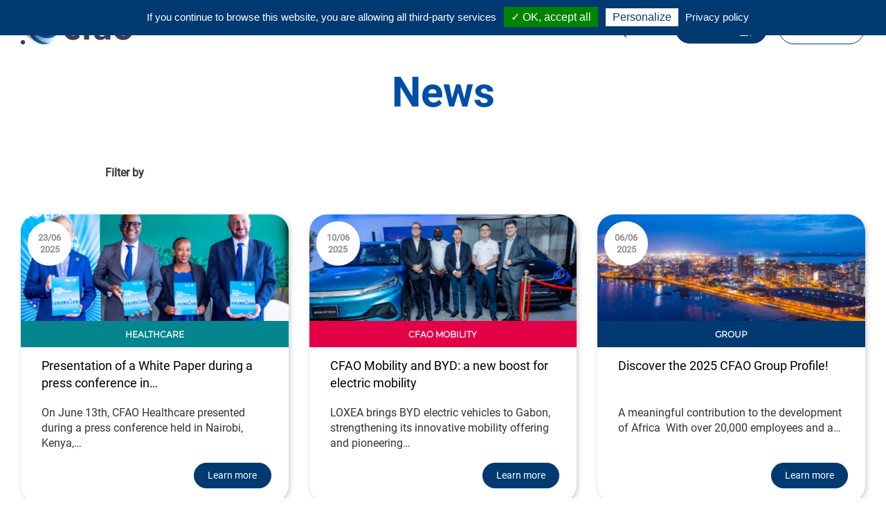

--- FILE ---
content_type: text/html; charset=UTF-8
request_url: https://www.cfaogroup.com/en/news/page/2/
body_size: 11320
content:
<!DOCTYPE html>
<html lang="en-GB">
<head>
    <meta charset="UTF-8">
    <meta name="viewport" content="width=device-width, initial-scale=1">
    <meta http-equiv="X-UA-Compatible" content="IE=edge" />
    <meta name="mobile-web-app-capable" content="yes">
    <meta name="apple-mobile-web-app-capable" content="yes">
    <meta name="apple-mobile-web-app-title" content="CFAO Group - With Africa for Africa">
    <meta name="theme-color" content="#317EFB"/>
    <link rel="profile" href="http://gmpg.org/xfn/11">
        <link rel="pingback" href="'">
    	<meta name='robots' content='index, follow, max-image-preview:large, max-snippet:-1, max-video-preview:-1' />
	<style>img:is([sizes="auto" i], [sizes^="auto," i]) { contain-intrinsic-size: 3000px 1500px }</style>
	
	<!-- This site is optimized with the Yoast SEO plugin v26.4 - https://yoast.com/wordpress/plugins/seo/ -->
	<title>Archives des News - Page 2 of 11 - CFAO Group</title>
	<link rel="canonical" href="https://www.cfaogroup.com/en/news/page/2/" />
	<link rel="prev" href="https://www.cfaogroup.com/en/news/" />
	<link rel="next" href="https://www.cfaogroup.com/en/news/page/3/" />
	<meta property="og:locale" content="en_GB" />
	<meta property="og:locale:alternate" content="fr_FR" />
	<meta property="og:type" content="article" />
	<meta property="og:title" content="Archives des News - Page 2 of 11 - CFAO Group" />
	<meta property="og:url" content="https://www.cfaogroup.com/en/news/" />
	<meta property="og:site_name" content="CFAO Group" />
	<meta name="twitter:card" content="summary_large_image" />
	<meta name="twitter:site" content="@CFAOGroup" />
	<script type="application/ld+json" class="yoast-schema-graph">{"@context":"https://schema.org","@graph":[{"@type":"CollectionPage","@id":"https://www.cfaogroup.com/en/news/","url":"https://www.cfaogroup.com/en/news/page/2/","name":"Archives des News - Page 2 of 11 - CFAO Group","isPartOf":{"@id":"https://www.cfaogroup.com/en/homepage/#website"},"primaryImageOfPage":{"@id":"https://www.cfaogroup.com/en/news/page/2/#primaryimage"},"image":{"@id":"https://www.cfaogroup.com/en/news/page/2/#primaryimage"},"thumbnailUrl":"https://www.cfaogroup.com/wp-content/uploads/2025/07/white-paper-livre-blanc-cfao-healthcare.png","breadcrumb":{"@id":"https://www.cfaogroup.com/en/news/page/2/#breadcrumb"},"inLanguage":"en-GB"},{"@type":"ImageObject","inLanguage":"en-GB","@id":"https://www.cfaogroup.com/en/news/page/2/#primaryimage","url":"https://www.cfaogroup.com/wp-content/uploads/2025/07/white-paper-livre-blanc-cfao-healthcare.png","contentUrl":"https://www.cfaogroup.com/wp-content/uploads/2025/07/white-paper-livre-blanc-cfao-healthcare.png","width":800,"height":450,"caption":"White paper Livre Blanc CFAO Healthcare"},{"@type":"BreadcrumbList","@id":"https://www.cfaogroup.com/en/news/page/2/#breadcrumb","itemListElement":[{"@type":"ListItem","position":1,"name":"Home","item":"https://www.cfaogroup.com/en/homepage/"},{"@type":"ListItem","position":2,"name":"News"}]},{"@type":"WebSite","@id":"https://www.cfaogroup.com/en/homepage/#website","url":"https://www.cfaogroup.com/en/homepage/","name":"CFAO Group","description":"With Africa for Africa","publisher":{"@id":"https://www.cfaogroup.com/en/homepage/#organization"},"potentialAction":[{"@type":"SearchAction","target":{"@type":"EntryPoint","urlTemplate":"https://www.cfaogroup.com/en/homepage/?s={search_term_string}"},"query-input":{"@type":"PropertyValueSpecification","valueRequired":true,"valueName":"search_term_string"}}],"inLanguage":"en-GB"},{"@type":"Organization","@id":"https://www.cfaogroup.com/en/homepage/#organization","name":"CFAO Group","url":"https://www.cfaogroup.com/en/homepage/","logo":{"@type":"ImageObject","inLanguage":"en-GB","@id":"https://www.cfaogroup.com/en/homepage/#/schema/logo/image/","url":"https://www.cfaogroup.com/wp-content/uploads/2020/09/logo-cfaogroup.svg","contentUrl":"https://www.cfaogroup.com/wp-content/uploads/2020/09/logo-cfaogroup.svg","caption":"CFAO Group"},"image":{"@id":"https://www.cfaogroup.com/en/homepage/#/schema/logo/image/"},"sameAs":["https://www.facebook.com/cfaogroup","https://x.com/CFAOGroup","https://fr.linkedin.com/company/cfao"]}]}</script>
	<!-- / Yoast SEO plugin. -->


<link rel='stylesheet' id='wp-block-library-css' href='https://www.cfaogroup.com/wp-includes/css/dist/block-library/style.min.css?ver=6.8.3' media='all' />
<style id='classic-theme-styles-inline-css'>
/*! This file is auto-generated */
.wp-block-button__link{color:#fff;background-color:#32373c;border-radius:9999px;box-shadow:none;text-decoration:none;padding:calc(.667em + 2px) calc(1.333em + 2px);font-size:1.125em}.wp-block-file__button{background:#32373c;color:#fff;text-decoration:none}
</style>
<style id='global-styles-inline-css'>
:root{--wp--preset--aspect-ratio--square: 1;--wp--preset--aspect-ratio--4-3: 4/3;--wp--preset--aspect-ratio--3-4: 3/4;--wp--preset--aspect-ratio--3-2: 3/2;--wp--preset--aspect-ratio--2-3: 2/3;--wp--preset--aspect-ratio--16-9: 16/9;--wp--preset--aspect-ratio--9-16: 9/16;--wp--preset--color--black: #000000;--wp--preset--color--cyan-bluish-gray: #abb8c3;--wp--preset--color--white: #ffffff;--wp--preset--color--pale-pink: #f78da7;--wp--preset--color--vivid-red: #cf2e2e;--wp--preset--color--luminous-vivid-orange: #ff6900;--wp--preset--color--luminous-vivid-amber: #fcb900;--wp--preset--color--light-green-cyan: #7bdcb5;--wp--preset--color--vivid-green-cyan: #00d084;--wp--preset--color--pale-cyan-blue: #8ed1fc;--wp--preset--color--vivid-cyan-blue: #0693e3;--wp--preset--color--vivid-purple: #9b51e0;--wp--preset--gradient--vivid-cyan-blue-to-vivid-purple: linear-gradient(135deg,rgba(6,147,227,1) 0%,rgb(155,81,224) 100%);--wp--preset--gradient--light-green-cyan-to-vivid-green-cyan: linear-gradient(135deg,rgb(122,220,180) 0%,rgb(0,208,130) 100%);--wp--preset--gradient--luminous-vivid-amber-to-luminous-vivid-orange: linear-gradient(135deg,rgba(252,185,0,1) 0%,rgba(255,105,0,1) 100%);--wp--preset--gradient--luminous-vivid-orange-to-vivid-red: linear-gradient(135deg,rgba(255,105,0,1) 0%,rgb(207,46,46) 100%);--wp--preset--gradient--very-light-gray-to-cyan-bluish-gray: linear-gradient(135deg,rgb(238,238,238) 0%,rgb(169,184,195) 100%);--wp--preset--gradient--cool-to-warm-spectrum: linear-gradient(135deg,rgb(74,234,220) 0%,rgb(151,120,209) 20%,rgb(207,42,186) 40%,rgb(238,44,130) 60%,rgb(251,105,98) 80%,rgb(254,248,76) 100%);--wp--preset--gradient--blush-light-purple: linear-gradient(135deg,rgb(255,206,236) 0%,rgb(152,150,240) 100%);--wp--preset--gradient--blush-bordeaux: linear-gradient(135deg,rgb(254,205,165) 0%,rgb(254,45,45) 50%,rgb(107,0,62) 100%);--wp--preset--gradient--luminous-dusk: linear-gradient(135deg,rgb(255,203,112) 0%,rgb(199,81,192) 50%,rgb(65,88,208) 100%);--wp--preset--gradient--pale-ocean: linear-gradient(135deg,rgb(255,245,203) 0%,rgb(182,227,212) 50%,rgb(51,167,181) 100%);--wp--preset--gradient--electric-grass: linear-gradient(135deg,rgb(202,248,128) 0%,rgb(113,206,126) 100%);--wp--preset--gradient--midnight: linear-gradient(135deg,rgb(2,3,129) 0%,rgb(40,116,252) 100%);--wp--preset--font-size--small: 13px;--wp--preset--font-size--medium: 20px;--wp--preset--font-size--large: 36px;--wp--preset--font-size--x-large: 42px;--wp--preset--spacing--20: 0.44rem;--wp--preset--spacing--30: 0.67rem;--wp--preset--spacing--40: 1rem;--wp--preset--spacing--50: 1.5rem;--wp--preset--spacing--60: 2.25rem;--wp--preset--spacing--70: 3.38rem;--wp--preset--spacing--80: 5.06rem;--wp--preset--shadow--natural: 6px 6px 9px rgba(0, 0, 0, 0.2);--wp--preset--shadow--deep: 12px 12px 50px rgba(0, 0, 0, 0.4);--wp--preset--shadow--sharp: 6px 6px 0px rgba(0, 0, 0, 0.2);--wp--preset--shadow--outlined: 6px 6px 0px -3px rgba(255, 255, 255, 1), 6px 6px rgba(0, 0, 0, 1);--wp--preset--shadow--crisp: 6px 6px 0px rgba(0, 0, 0, 1);}:where(.is-layout-flex){gap: 0.5em;}:where(.is-layout-grid){gap: 0.5em;}body .is-layout-flex{display: flex;}.is-layout-flex{flex-wrap: wrap;align-items: center;}.is-layout-flex > :is(*, div){margin: 0;}body .is-layout-grid{display: grid;}.is-layout-grid > :is(*, div){margin: 0;}:where(.wp-block-columns.is-layout-flex){gap: 2em;}:where(.wp-block-columns.is-layout-grid){gap: 2em;}:where(.wp-block-post-template.is-layout-flex){gap: 1.25em;}:where(.wp-block-post-template.is-layout-grid){gap: 1.25em;}.has-black-color{color: var(--wp--preset--color--black) !important;}.has-cyan-bluish-gray-color{color: var(--wp--preset--color--cyan-bluish-gray) !important;}.has-white-color{color: var(--wp--preset--color--white) !important;}.has-pale-pink-color{color: var(--wp--preset--color--pale-pink) !important;}.has-vivid-red-color{color: var(--wp--preset--color--vivid-red) !important;}.has-luminous-vivid-orange-color{color: var(--wp--preset--color--luminous-vivid-orange) !important;}.has-luminous-vivid-amber-color{color: var(--wp--preset--color--luminous-vivid-amber) !important;}.has-light-green-cyan-color{color: var(--wp--preset--color--light-green-cyan) !important;}.has-vivid-green-cyan-color{color: var(--wp--preset--color--vivid-green-cyan) !important;}.has-pale-cyan-blue-color{color: var(--wp--preset--color--pale-cyan-blue) !important;}.has-vivid-cyan-blue-color{color: var(--wp--preset--color--vivid-cyan-blue) !important;}.has-vivid-purple-color{color: var(--wp--preset--color--vivid-purple) !important;}.has-black-background-color{background-color: var(--wp--preset--color--black) !important;}.has-cyan-bluish-gray-background-color{background-color: var(--wp--preset--color--cyan-bluish-gray) !important;}.has-white-background-color{background-color: var(--wp--preset--color--white) !important;}.has-pale-pink-background-color{background-color: var(--wp--preset--color--pale-pink) !important;}.has-vivid-red-background-color{background-color: var(--wp--preset--color--vivid-red) !important;}.has-luminous-vivid-orange-background-color{background-color: var(--wp--preset--color--luminous-vivid-orange) !important;}.has-luminous-vivid-amber-background-color{background-color: var(--wp--preset--color--luminous-vivid-amber) !important;}.has-light-green-cyan-background-color{background-color: var(--wp--preset--color--light-green-cyan) !important;}.has-vivid-green-cyan-background-color{background-color: var(--wp--preset--color--vivid-green-cyan) !important;}.has-pale-cyan-blue-background-color{background-color: var(--wp--preset--color--pale-cyan-blue) !important;}.has-vivid-cyan-blue-background-color{background-color: var(--wp--preset--color--vivid-cyan-blue) !important;}.has-vivid-purple-background-color{background-color: var(--wp--preset--color--vivid-purple) !important;}.has-black-border-color{border-color: var(--wp--preset--color--black) !important;}.has-cyan-bluish-gray-border-color{border-color: var(--wp--preset--color--cyan-bluish-gray) !important;}.has-white-border-color{border-color: var(--wp--preset--color--white) !important;}.has-pale-pink-border-color{border-color: var(--wp--preset--color--pale-pink) !important;}.has-vivid-red-border-color{border-color: var(--wp--preset--color--vivid-red) !important;}.has-luminous-vivid-orange-border-color{border-color: var(--wp--preset--color--luminous-vivid-orange) !important;}.has-luminous-vivid-amber-border-color{border-color: var(--wp--preset--color--luminous-vivid-amber) !important;}.has-light-green-cyan-border-color{border-color: var(--wp--preset--color--light-green-cyan) !important;}.has-vivid-green-cyan-border-color{border-color: var(--wp--preset--color--vivid-green-cyan) !important;}.has-pale-cyan-blue-border-color{border-color: var(--wp--preset--color--pale-cyan-blue) !important;}.has-vivid-cyan-blue-border-color{border-color: var(--wp--preset--color--vivid-cyan-blue) !important;}.has-vivid-purple-border-color{border-color: var(--wp--preset--color--vivid-purple) !important;}.has-vivid-cyan-blue-to-vivid-purple-gradient-background{background: var(--wp--preset--gradient--vivid-cyan-blue-to-vivid-purple) !important;}.has-light-green-cyan-to-vivid-green-cyan-gradient-background{background: var(--wp--preset--gradient--light-green-cyan-to-vivid-green-cyan) !important;}.has-luminous-vivid-amber-to-luminous-vivid-orange-gradient-background{background: var(--wp--preset--gradient--luminous-vivid-amber-to-luminous-vivid-orange) !important;}.has-luminous-vivid-orange-to-vivid-red-gradient-background{background: var(--wp--preset--gradient--luminous-vivid-orange-to-vivid-red) !important;}.has-very-light-gray-to-cyan-bluish-gray-gradient-background{background: var(--wp--preset--gradient--very-light-gray-to-cyan-bluish-gray) !important;}.has-cool-to-warm-spectrum-gradient-background{background: var(--wp--preset--gradient--cool-to-warm-spectrum) !important;}.has-blush-light-purple-gradient-background{background: var(--wp--preset--gradient--blush-light-purple) !important;}.has-blush-bordeaux-gradient-background{background: var(--wp--preset--gradient--blush-bordeaux) !important;}.has-luminous-dusk-gradient-background{background: var(--wp--preset--gradient--luminous-dusk) !important;}.has-pale-ocean-gradient-background{background: var(--wp--preset--gradient--pale-ocean) !important;}.has-electric-grass-gradient-background{background: var(--wp--preset--gradient--electric-grass) !important;}.has-midnight-gradient-background{background: var(--wp--preset--gradient--midnight) !important;}.has-small-font-size{font-size: var(--wp--preset--font-size--small) !important;}.has-medium-font-size{font-size: var(--wp--preset--font-size--medium) !important;}.has-large-font-size{font-size: var(--wp--preset--font-size--large) !important;}.has-x-large-font-size{font-size: var(--wp--preset--font-size--x-large) !important;}
:where(.wp-block-post-template.is-layout-flex){gap: 1.25em;}:where(.wp-block-post-template.is-layout-grid){gap: 1.25em;}
:where(.wp-block-columns.is-layout-flex){gap: 2em;}:where(.wp-block-columns.is-layout-grid){gap: 2em;}
:root :where(.wp-block-pullquote){font-size: 1.5em;line-height: 1.6;}
</style>
<link rel='stylesheet' id='gi-activity-css' href='https://www.cfaogroup.com/wp-content/plugins/gi-activity/public/css/gi-activity-public.css?ver=1.0.0' media='all' />
<link rel='stylesheet' id='gi-banner-css' href='https://www.cfaogroup.com/wp-content/plugins/gi-banner/public/css/gi-banner-public.css?ver=1.0.0' media='all' />
<link rel='stylesheet' id='gi-sections-css' href='https://www.cfaogroup.com/wp-content/plugins/gi-sections/public/css/gi-sections-public.css?ver=2.0.0' media='all' />
<link rel='stylesheet' id='gi-slider-style-css' href='https://www.cfaogroup.com/wp-content/plugins/gi-sections/public/js/bxslider/jquery.bxslider.css?ver=6.8.3' media='all' />
<link rel='stylesheet' id='gi-testimonial-css' href='https://www.cfaogroup.com/wp-content/plugins/gi-testimonial/public/css/gi-testimonial-public.css?ver=1.0.0' media='all' />
<link rel='stylesheet' id='searchandfilter-css' href='https://www.cfaogroup.com/wp-content/plugins/search-filter/style.css?ver=1' media='all' />
<link rel='stylesheet' id='gi-custom-sections-css' href='https://www.cfaogroup.com/wp-content/plugins/gi-custom-sections/public/css/gi-custom-sections-public.css?ver=1.0.0' media='all' />
<link rel='stylesheet' id='fancy-style-css' href='https://www.cfaogroup.com/wp-content/plugins/gi-fancybox/public/css/jquery.fancybox.min.css?ver=1.0.0' media='all' />
<link rel='stylesheet' id='gi-fancybox-css' href='https://www.cfaogroup.com/wp-content/plugins/gi-fancybox/public/css/gi-fancybox-public.css?ver=1.0.0' media='all' />
<link rel='stylesheet' id='wpos-slick-style-css' href='https://www.cfaogroup.com/wp-content/plugins/wp-logo-showcase-responsive-slider-slider/assets/css/slick.css?ver=3.8.7' media='all' />
<link rel='stylesheet' id='wpls-public-style-css' href='https://www.cfaogroup.com/wp-content/plugins/wp-logo-showcase-responsive-slider-slider/assets/css/wpls-public.css?ver=3.8.7' media='all' />
<link rel='stylesheet' id='select2_css-css' href='https://www.cfaogroup.com/wp-content/themes/jetpress/vendor/select2/select2.min.css?ver=6.8.3' media='all' />
<link rel='stylesheet' id='parent-style-css' href='https://www.cfaogroup.com/wp-content/themes/jetpress/css/theme.css?ver=6.8.3' media='all' />
<link rel='stylesheet' id='child-style-css' href='https://www.cfaogroup.com/wp-content/uploads/child-theme/child-theme.css?ver=6.8.3' media='all' />
<link rel='stylesheet' id='print-style-css' href='https://www.cfaogroup.com/wp-content/uploads/child-theme/print.css?ver=6.8.3' media='all' />
<!--n2css--><!--n2js--><script src="https://www.cfaogroup.com/wp-includes/js/jquery/jquery.min.js?ver=3.7.1" id="jquery-core-js"></script>
<script src="https://www.cfaogroup.com/wp-includes/js/jquery/jquery-migrate.min.js?ver=3.4.1" id="jquery-migrate-js"></script>
<script src="https://www.cfaogroup.com/wp-content/plugins/gi-sections/public/js/jQuery.YoutubeBackground/jquery.youtubebackground.js?ver=1.0.5" id="youtubebackground-js"></script>
<script src="https://www.cfaogroup.com/wp-content/plugins/gi-custom-sections/public/js/gi-custom-sections-public.js?ver=1.0.0" id="gi-custom-sections-js"></script>
<script src="https://www.cfaogroup.com/wp-content/plugins/gi-fancybox/public/js/jquery.fancybox.min.js?ver=1.0.0" id="fancy-script-js"></script>
<script src="https://www.cfaogroup.com/wp-content/themes/jetpress/js/archive-loop.js?ver=3.5.41" id="ajax-scripts-js"></script>
<script src="https://www.cfaogroup.com/wp-content/plugins/cfao-timeline/public/js/cfao-timeline-public.js?ver=1.0.0" id="cfao-timeline-js"></script>
<link rel="https://api.w.org/" href="https://www.cfaogroup.com/wp-json/" /><link rel="alternate" title="JSON" type="application/json" href="https://www.cfaogroup.com/wp-json/wp/v2/categories/7" />
		<!-- GA Google Analytics @ https://m0n.co/ga -->
		<script async src="https://www.googletagmanager.com/gtag/js?id=UA-41029111-1"></script>
		<script>
			window.dataLayer = window.dataLayer || [];
			function gtag(){dataLayer.push(arguments);}
			gtag('js', new Date());
			gtag('config', 'UA-41029111-1');
		</script>

	<link rel="icon" href="https://www.cfaogroup.com/wp-content/uploads/2020/11/cfao-favicon.png" sizes="32x32" />
<link rel="icon" href="https://www.cfaogroup.com/wp-content/uploads/2020/11/cfao-favicon.png" sizes="192x192" />
<link rel="apple-touch-icon" href="https://www.cfaogroup.com/wp-content/uploads/2020/11/cfao-favicon.png" />
<meta name="msapplication-TileImage" content="https://www.cfaogroup.com/wp-content/uploads/2020/11/cfao-favicon.png" />
	<script>
		(function($) {
			$(document).on('facetwp-loaded', function() {
				$('.facetwp-facet').each(function() {
					var $facet = $(this);
					var facet_name = $facet.attr('data-name');
					var facet_label = FWP.settings.labels[facet_name];

					if ($facet.closest('.facet-wrap').length < 1) {
						$facet.wrap('<div class="facet-wrap"></div>');
						$facet.before('<h6 class="facet-label mgb-0 pd-0">' + facet_label + '</h6>');
					}
				});
			});
		})(jQuery);
	</script>
	    <script>
 var currentLanguage = document.documentElement.lang;
        if (currentLanguage == 'en-GB'){
            var lang = 'en';
        }else{
            var lang = 'fr';
        }

var tarteaucitronForceLanguage = lang;

        </script>
    <script src="/wp-content/themes/cfao/js/vendor/tarteaucitron/tarteaucitron.js"></script>

    <script>
       
        tarteaucitron.init({
            "privacyUrl": "/cookies/", /* Privacy policy url */

            "hashtag": "#tarteaucitron", /* Open the panel with this hashtag */
            "cookieName": "tartaucitron", /* Cookie name */

            "orientation": "top", /* Banner position (top - bottom) */
            "showAlertSmall": true, /* Show the small banner on bottom right */
            "cookieslist": true, /* Show the cookie list */

            "adblocker": false, /* Show a Warning if an adblocker is detected */
            "AcceptAllCta" : true, /* Show the accept all button when highPrivacy on */
            "highPrivacy": false, /* Disable auto consent */
            "handleBrowserDNTRequest": false, /* If Do Not Track == 1, accept all */

            "removeCredit": true, /* Remove credit link */
            "moreInfoLink": true, /* Show more info link */

            //"cookieDomain": ".my-multisite-domaine.fr" /* Shared cookie for subdomain */
        });
        tarteaucitron.user.gtagUa = 'UA-20454900-1';
        tarteaucitron.user.gtagMore = function () { /* add here your optionnal gtag() */ };
        (tarteaucitron.job = tarteaucitron.job || []).push('gtag');
    </script>
</head>

<body class="archive paged category category-news category-7 wp-custom-logo paged-2 category-paged-2 wp-theme-jetpress wp-child-theme-cfao nav-fixed-top group-blog hfeed">

<div class="hfeed site" id="page">

    <!-- ******************* The Navbar Area ******************* -->
    <div class="wrapper-fluid wrapper-navbar" id="wrapper-navbar">

        <a class="skip-link screen-reader-text sr-only" href="#content">Skip to content</a>

		<nav id="header"
     class="navbar header-three fixed-top Default">

    <!-- Main Header zone -->
  
    
      
          <header class="main-zone bg-blanc">

              <div class="container">

                  <div class="row pdy-1">

                      <div class="col col-sm-4 col-md-2 mob-center d-flex align-items-center">

                          <!-- Your site title as branding in the menu -->
                        
                          
                            <a href="https://www.cfaogroup.com/en/homepage/" class="navbar-brand custom-logo-link" rel="home"><img width="1" height="1" src="https://www.cfaogroup.com/wp-content/uploads/2020/09/logo-cfaogroup.svg" class="img-responsive" alt="CFAO Group" decoding="async" /></a>
                          <!-- end custom logo -->


                        
                      </div>

                      <div class="col d-flex align-items-center mob-center justify-content-end right justify-content-md-end cfao-header menu-close">

                        
                            <div class="widget widget--header widget--widget_implantation d-none d-md-block">

                              <a href="https://www.cfaogroup.com/en/our-locations/" title="Our locations" class="preheader_link lead-14"> Our locations
                              </a>
                            </div>

                        
                          <div class="widget widget--header widget--widget_search">

                              <a class="search-submit"
                                 href="/en/search"
                                 title="Search">

                              </a>

                          </div>

                          <!-- Header Tools -->
                        
                          <div id="polylang-2" class="widget widget--header widget--widget_polylang"><ul>
	<li class="lang-item lang-item-2 lang-item-fr lang-item-first"><a lang="fr-FR" hreflang="fr-FR" href="https://www.cfaogroup.com/fr/actualites/">FR</a></li>
</ul>
</div>
                        
                        									<a href="https://www.cfaogroup.com/en/talent/" class="btn btn-bleu-sombre talents-btn ml-1" title="Talents">Talents <div class="d-none d-md-inline"><img src="https://www.cfaogroup.com/wp-content/uploads/2023/12/add-user-e1685960689516.png" alt="'" class="mgl-1" /></div></a>
								
                          <div class="widget widget--header widget--widget_menu">

                              <div class="burger-btn">

                                  <button class="navbar-toggler row pull-xs-left collapsed mainmenu-toggler"
                                          type="button" data-toggle="collapse"
                                          data-target="#collapsingNavbar">

                                      <span class="col burger-label mg-0 lead-16 pd-0 d-none d-md-block">MENU</span>

                                      <span class="col burger-icon">

                                            <span> </span>
                                            <span> </span>
                                            <span> </span>

                                        </span>

                                  </button>

                              </div>

                          </div>

                          <div class="cfao-menu">

                            <div class="menu-primary-menu-container"><ul id="main-menu" class=" uppercase"><li id="menu-item-2405" class="menu-item menu-item-type-custom menu-item-object-custom menu-item-has-children nav-item menu-item-2405 pdy-1 dropdown"><span class="nav-link">GROUP <span class="caret"></span></span>
<ul class=" dropdown-menu" role="menu">
	<li id="menu-item-5433" class="menu-item menu-item-type-post_type menu-item-object-page nav-item menu-item-5433"><a title="About us" href="https://www.cfaogroup.com/en/about-us/" class="nav-link">About us</a></li>
	<li id="menu-item-2408" class="menu-item menu-item-type-post_type menu-item-object-page nav-item menu-item-2408"><a title="Our history" href="https://www.cfaogroup.com/en/our-history/" class="nav-link">Our history</a></li>
	<li id="menu-item-2527" class="menu-item menu-item-type-post_type menu-item-object-page nav-item menu-item-2527"><a title="Governance" href="https://www.cfaogroup.com/en/governance/" class="nav-link">Governance</a></li>
</ul>
</li>
<li id="menu-item-2406" class="menu-item menu-item-type-custom menu-item-object-custom menu-item-has-children nav-item menu-item-2406 pdy-1 dropdown"><span class="nav-link">ACTIVITIES <span class="caret"></span></span>
<ul class=" dropdown-menu" role="menu">
	<li id="menu-item-2412" class="menu-item menu-item-type-post_type menu-item-object-page menu-item-has-children nav-item menu-item-2412 dropdown-submenu"><a title="MOBILITY" href="https://www.cfaogroup.com/en/mobility-en/" class="nav-link">MOBILITY</a>
	<ul class=" dropdown-menu" role="menu">
		<li id="menu-item-5435" class="menu-item menu-item-type-post_type menu-item-object-page nav-item menu-item-5435"><a title="CFAO Mobility Africa" href="https://www.cfaogroup.com/en/mobility-en/cfao-mobility/" class="nav-link">CFAO Mobility Africa</a></li>
		<li id="menu-item-7744" class="menu-item menu-item-type-post_type menu-item-object-page nav-item menu-item-7744"><a title="CFAO Mobility South Africa" href="https://www.cfaogroup.com/en/mobility-en/cfao-south-africa/" class="nav-link">CFAO Mobility South Africa</a></li>
	</ul>
</li>
	<li id="menu-item-5902" class="menu-item menu-item-type-post_type menu-item-object-page nav-item menu-item-5902"><a title="GREEN INFRA" href="https://www.cfaogroup.com/en/greeninfra-en/" class="nav-link">GREEN INFRA</a></li>
	<li id="menu-item-5432" class="menu-item menu-item-type-post_type menu-item-object-page nav-item menu-item-5432"><a title="HEALTHCARE" href="https://www.cfaogroup.com/en/healthcare-en/" class="nav-link">HEALTHCARE</a></li>
	<li id="menu-item-5434" class="menu-item menu-item-type-post_type menu-item-object-page nav-item menu-item-5434"><a title="CONSUMER" href="https://www.cfaogroup.com/en/consumer/" class="nav-link">CONSUMER</a></li>
</ul>
</li>
<li id="menu-item-2483" class="menu-item menu-item-type-post_type menu-item-object-page menu-item-has-children nav-item menu-item-2483 pdy-1 dropdown"><a title="COMMITMENT" href="https://www.cfaogroup.com/en/commitment/" data-toggle="dropdown" class="nav-link dropdown-toggle">COMMITMENT <span class="caret"></span></a>
<ul class=" dropdown-menu" role="menu">
	<li id="menu-item-5512" class="menu-item menu-item-type-post_type menu-item-object-page nav-item menu-item-5512"><a title="Our contribution to sustainable development" href="https://www.cfaogroup.com/en/commitment/contribution-sustainable-development/" class="nav-link">Our contribution to sustainable development</a></li>
	<li id="menu-item-2500" class="menu-item menu-item-type-post_type menu-item-object-page nav-item menu-item-2500"><a title="Ethics and compliance" href="https://www.cfaogroup.com/en/commitment/ethics-and-compliance/" class="nav-link">Ethics and compliance</a></li>
</ul>
</li>
<li id="menu-item-2551" class="menu-item menu-item-type-custom menu-item-object-custom nav-item menu-item-2551 pdy-1"><a title="NEWS" href="/en/news/" class="nav-link">NEWS</a></li>
<li id="menu-item-2520" class="menu-item menu-item-type-post_type menu-item-object-page nav-item menu-item-2520 pdy-1"><a title="OUR LOCATIONS" href="https://www.cfaogroup.com/en/our-locations/" class="nav-link">OUR LOCATIONS</a></li>
</ul></div>
                          </div>

                      </div>

                  </div>

              </div><!-- .container -->

          </header>

    
  
</nav><!-- .site-navigation -->
    </div><!-- .wrapper-navbar end -->
<div class=" news-block page page--wrapper page--archive Default" id="page-wrapper">

	
<div class="page__header page__header--default">

	
        
            
            
            <header class="page__header pdb-md-2 container">

                
                    <h1 class="page__title d-flex justify-content-center textes division-title healthcare-title">
                        News                    </h1>

                
            </header><!-- .entry-header -->

        
    
</div>

    <div class="container" id="content" tabindex="-1">

        <div class="row">

            <!-- Do the left sidebar check -->
			


<div class="col-md-12  pd-0 content-area" id="primary">
            <main class="site-main" id="main">

	            
	            <div class="row mg-0 pdy-1"><div class="col-12 col-md-2 right bold tab-center mgb-1 mgb-md-0">Filter by</div><div class="col-12 col-md tab-center"><div class="facetwp-facet facetwp-facet-cfao_theme facetwp-type-fselect" data-name="cfao_theme" data-type="fselect"></div></div><div class="col-12 col-md tab-center"><div class="facetwp-facet facetwp-facet-cfao_type facetwp-type-fselect" data-name="cfao_type" data-type="fselect"></div></div><div class="col-12 col-md tab-center"><div class="facetwp-facet facetwp-facet-cfao_date facetwp-type-date_range" data-name="cfao_date" data-type="date_range"></div></div><div class="col-12 col-md-1 left pdt-md-2"><a onclick="FWP.reset()" class="btn-sm cursor btn-reset">X Reset</a></div></div>
				
                    <div class="page-content row m-0">

						<!--fwp-loop-->

							

<article class="article article--news article--grid align-self-md-stretch news-block col-md-4"
         id="post-10564" data-target="https://www.cfaogroup.com/en/presentation-of-a-white-paper-during-a-press-conference-in-kenya/">

    <div class="article__wrapper">

        
        <header class="article__header">

        
<div class="article__meta pdx-0 gris d-inline">

            <div class="date">
        23/06<br>2025        </div>
    
    
</div>


            <div class="article__thumbnail relative">

                <a href="https://www.cfaogroup.com/en/presentation-of-a-white-paper-during-a-press-conference-in-kenya/" title="Presentation of a White Paper during a press conference in Kenya">

                    <img width="377" height="150" src="https://www.cfaogroup.com/wp-content/uploads/2025/07/white-paper-livre-blanc-cfao-healthcare-377x150.png" class="attachment-news-thumbnail size-news-thumbnail wp-post-image" alt="White paper Livre Blanc CFAO Healthcare" decoding="async" fetchpriority="high" />
                </a>

                
                    
                        <div class="">

                            <div class="entry-tags center pd-05 bg-healthcare"><a href="/en/news/?fwp_cfao_type=healthcare" title="See more about Healthcare"><span class="blanc uppercase lead-12 montserrat-regular">Healthcare</span></a></div>
                        </div>

                    
                
            </div>

        </header>

		
        <div class="article__content">

        <a href="https://www.cfaogroup.com/en/presentation-of-a-white-paper-during-a-press-conference-in-kenya/" title="Presentation of a White Paper during a press conference in Kenya" class="article__title col-12 pdx-0 lead-18 pdr-1 pdr-md-0 d-block">

Presentation of a White Paper during a press conference in&hellip;
</a>

<div class="article__main">

    On June 13th, CFAO Healthcare presented during a press conference held in Nairobi, Kenya,&hellip;
</div>

<a href="https://www.cfaogroup.com/en/presentation-of-a-white-paper-during-a-press-conference-in-kenya/" title="Presentation of a White Paper during a press conference in Kenya" class="pull-right pdx-0 lead-14 pdr-1 pdr-md-0 btn btn-bleu-sombre">

Learn more
</a>
        </div>

    </div><!-- .entry-header -->

</article><!-- #post-## -->

						
							

<article class="article article--news article--grid align-self-md-stretch news-block col-md-4"
         id="post-10271" data-target="https://www.cfaogroup.com/en/cfao-mobility-and-byd-a-new-boost-for-electric-mobility/">

    <div class="article__wrapper">

        
        <header class="article__header">

        
<div class="article__meta pdx-0 gris d-inline">

            <div class="date">
        10/06<br>2025        </div>
    
    
</div>


            <div class="article__thumbnail relative">

                <a href="https://www.cfaogroup.com/en/cfao-mobility-and-byd-a-new-boost-for-electric-mobility/" title="CFAO Mobility and BYD: a new boost for electric mobility">

                    <img width="377" height="150" src="https://www.cfaogroup.com/wp-content/uploads/2025/06/loxea-byd-gabon-cfao-group-377x150.png" class="attachment-news-thumbnail size-news-thumbnail wp-post-image" alt="Loxea BYD Gabon CFAO Group" decoding="async" />
                </a>

                
                    
                        <div class="">

                            <div class="entry-tags center pd-05 bg-mobility"><a href="/en/news/?fwp_cfao_type=cfao-mobility-en" title="See more about CFAO Mobility"><span class="blanc uppercase lead-12 montserrat-regular">CFAO Mobility</span></a></div>
                        </div>

                    
                
            </div>

        </header>

		
        <div class="article__content">

        <a href="https://www.cfaogroup.com/en/cfao-mobility-and-byd-a-new-boost-for-electric-mobility/" title="CFAO Mobility and BYD: a new boost for electric mobility" class="article__title col-12 pdx-0 lead-18 pdr-1 pdr-md-0 d-block">

CFAO Mobility and BYD: a new boost for electric mobility
</a>

<div class="article__main">

    LOXEA brings BYD electric vehicles to Gabon, strengthening its innovative mobility offering and pioneering&hellip;
</div>

<a href="https://www.cfaogroup.com/en/cfao-mobility-and-byd-a-new-boost-for-electric-mobility/" title="CFAO Mobility and BYD: a new boost for electric mobility" class="pull-right pdx-0 lead-14 pdr-1 pdr-md-0 btn btn-bleu-sombre">

Learn more
</a>
        </div>

    </div><!-- .entry-header -->

</article><!-- #post-## -->

						
							

<article class="article article--news article--grid align-self-md-stretch news-block col-md-4"
         id="post-10181" data-target="https://www.cfaogroup.com/en/discover-the-2025-cfao-group-profile/">

    <div class="article__wrapper">

        
        <header class="article__header">

        
<div class="article__meta pdx-0 gris d-inline">

            <div class="date">
        06/06<br>2025        </div>
    
    
</div>


            <div class="article__thumbnail relative">

                <a href="https://www.cfaogroup.com/en/discover-the-2025-cfao-group-profile/" title="Discover the 2025 CFAO Group Profile!">

                    <img width="377" height="150" src="https://www.cfaogroup.com/wp-content/uploads/2025/06/photo-profil-cfao-2025-377x150.png" class="attachment-news-thumbnail size-news-thumbnail wp-post-image" alt="Photo Profil CFAO 2025" decoding="async" />
                </a>

                
                    
                        <div class="">

                            <div class="entry-tags center pd-05 bg-groupe"><a href="/en/news/?fwp_cfao_type=group" title="See more about Group"><span class="blanc uppercase lead-12 montserrat-regular">Group</span></a></div>
                        </div>

                    
                
            </div>

        </header>

		
        <div class="article__content">

        <a href="https://www.cfaogroup.com/en/discover-the-2025-cfao-group-profile/" title="Discover the 2025 CFAO Group Profile!" class="article__title col-12 pdx-0 lead-18 pdr-1 pdr-md-0 d-block">

Discover the 2025 CFAO Group Profile!
</a>

<div class="article__main">

    A meaningful contribution to the development of Africa  With over 20,000 employees and a&hellip;
</div>

<a href="https://www.cfaogroup.com/en/discover-the-2025-cfao-group-profile/" title="Discover the 2025 CFAO Group Profile!" class="pull-right pdx-0 lead-14 pdr-1 pdr-md-0 btn btn-bleu-sombre">

Learn more
</a>
        </div>

    </div><!-- .entry-header -->

</article><!-- #post-## -->

						
							

<article class="article article--news article--grid align-self-md-stretch news-block col-md-4"
         id="post-10064" data-target="https://www.cfaogroup.com/en/securing-the-medicine-distribution-network-in-africa-2/">

    <div class="article__wrapper">

        
        <header class="article__header">

        
<div class="article__meta pdx-0 gris d-inline">

            <div class="date">
        20/05<br>2025        </div>
    
    
</div>


            <div class="article__thumbnail relative">

                <a href="https://www.cfaogroup.com/en/securing-the-medicine-distribution-network-in-africa-2/" title="Securing the medicine distribution network in Africa">

                    <img width="377" height="150" src="https://www.cfaogroup.com/wp-content/uploads/2025/05/white-paper-cfao-healthcare-eng-377x150.png" class="attachment-news-thumbnail size-news-thumbnail wp-post-image" alt="White paper CFAO Healthcare ENG" decoding="async" loading="lazy" />
                </a>

                
                    
                        <div class="">

                            <div class="entry-tags center pd-05 bg-healthcare"><a href="/en/news/?fwp_cfao_type=cfao-healthcare-en" title="See more about CFAO Healthcare"><span class="blanc uppercase lead-12 montserrat-regular">CFAO Healthcare</span></a></div>
                        </div>

                    
                
            </div>

        </header>

		
        <div class="article__content">

        <a href="https://www.cfaogroup.com/en/securing-the-medicine-distribution-network-in-africa-2/" title="Securing the medicine distribution network in Africa" class="article__title col-12 pdx-0 lead-18 pdr-1 pdr-md-0 d-block">

Securing the medicine distribution network in Africa
</a>

<div class="article__main">

    In a context where counterfeit medicines pose a serious threat to public health, reinforcing&hellip;
</div>

<a href="https://www.cfaogroup.com/en/securing-the-medicine-distribution-network-in-africa-2/" title="Securing the medicine distribution network in Africa" class="pull-right pdx-0 lead-14 pdr-1 pdr-md-0 btn btn-bleu-sombre">

Learn more
</a>
        </div>

    </div><!-- .entry-header -->

</article><!-- #post-## -->

						
							

<article class="article article--news article--grid align-self-md-stretch news-block col-md-4"
         id="post-9953" data-target="https://www.cfaogroup.com/en/cfao-mobility-launches-byd-electric-vehicles-in-benin/">

    <div class="article__wrapper">

        
        <header class="article__header">

        
<div class="article__meta pdx-0 gris d-inline">

            <div class="date">
        29/04<br>2025        </div>
    
    
</div>


            <div class="article__thumbnail relative">

                <a href="https://www.cfaogroup.com/en/cfao-mobility-launches-byd-electric-vehicles-in-benin/" title="CFAO Mobility launches BYD electric vehicles in Benin">

                    <img width="377" height="150" src="https://www.cfaogroup.com/wp-content/uploads/2025/04/cfao-mobility-byd-benin-377x150.png" class="attachment-news-thumbnail size-news-thumbnail wp-post-image" alt="CFAO Mobility BYD Bénin" decoding="async" loading="lazy" />
                </a>

                
                    
                        <div class="">

                            <div class="entry-tags center pd-05 bg-mobility"><a href="/en/news/?fwp_cfao_type=cfao-mobility-en" title="See more about CFAO Mobility"><span class="blanc uppercase lead-12 montserrat-regular">CFAO Mobility</span></a></div>
                        </div>

                    
                
            </div>

        </header>

		
        <div class="article__content">

        <a href="https://www.cfaogroup.com/en/cfao-mobility-launches-byd-electric-vehicles-in-benin/" title="CFAO Mobility launches BYD electric vehicles in Benin" class="article__title col-12 pdx-0 lead-18 pdr-1 pdr-md-0 d-block">

CFAO Mobility launches BYD electric vehicles in Benin
</a>

<div class="article__main">

    Our CFAO Mobility subsidiary in Benin is taking a new step in the energy&hellip;
</div>

<a href="https://www.cfaogroup.com/en/cfao-mobility-launches-byd-electric-vehicles-in-benin/" title="CFAO Mobility launches BYD electric vehicles in Benin" class="pull-right pdx-0 lead-14 pdr-1 pdr-md-0 btn btn-bleu-sombre">

Learn more
</a>
        </div>

    </div><!-- .entry-header -->

</article><!-- #post-## -->

						
							

<article class="article article--news article--grid align-self-md-stretch news-block col-md-4"
         id="post-9934" data-target="https://www.cfaogroup.com/en/copharmed-inaugurates-its-new-logistics-site-located-in-abidjan-and-celebrates-its-30th-anniversary/">

    <div class="article__wrapper">

        
        <header class="article__header">

        
<div class="article__meta pdx-0 gris d-inline">

            <div class="date">
        25/04<br>2025        </div>
    
    
</div>


            <div class="article__thumbnail relative">

                <a href="https://www.cfaogroup.com/en/copharmed-inaugurates-its-new-logistics-site-located-in-abidjan-and-celebrates-its-30th-anniversary/" title="Copharmed inaugurates its new logistics site located in Abidjan and celebrates its 30th anniversary">

                    <img width="377" height="150" src="https://www.cfaogroup.com/wp-content/uploads/2025/04/copharmed-2025-inauguration-1-377x150.jpg" class="attachment-news-thumbnail size-news-thumbnail wp-post-image" alt="Copharmed 2025 inauguration" decoding="async" loading="lazy" />
                </a>

                
                    
                        <div class="">

                            <div class="entry-tags center pd-05 bg-healthcare"><a href="/en/news/?fwp_cfao_type=cfao-healthcare-en" title="See more about CFAO Healthcare"><span class="blanc uppercase lead-12 montserrat-regular">CFAO Healthcare</span></a></div>
                        </div>

                    
                
            </div>

        </header>

		
        <div class="article__content">

        <a href="https://www.cfaogroup.com/en/copharmed-inaugurates-its-new-logistics-site-located-in-abidjan-and-celebrates-its-30th-anniversary/" title="Copharmed inaugurates its new logistics site located in Abidjan and celebrates its 30th anniversary" class="article__title col-12 pdx-0 lead-18 pdr-1 pdr-md-0 d-block">

Copharmed inaugurates its new logistics site located in Abidjan and&hellip;
</a>

<div class="article__main">

    Double event, double celebration! Copharmed, a subsidiary of our CFAO Healthcare division, is proud&hellip;
</div>

<a href="https://www.cfaogroup.com/en/copharmed-inaugurates-its-new-logistics-site-located-in-abidjan-and-celebrates-its-30th-anniversary/" title="Copharmed inaugurates its new logistics site located in Abidjan and celebrates its 30th anniversary" class="pull-right pdx-0 lead-14 pdr-1 pdr-md-0 btn btn-bleu-sombre">

Learn more
</a>
        </div>

    </div><!-- .entry-header -->

</article><!-- #post-## -->

						
							

<article class="article article--news article--grid align-self-md-stretch news-block col-md-4"
         id="post-9909" data-target="https://www.cfaogroup.com/en/strategic-expansion-of-playce-palmeraie-in-abidjan/">

    <div class="article__wrapper">

        
        <header class="article__header">

        
<div class="article__meta pdx-0 gris d-inline">

            <div class="date">
        23/04<br>2025        </div>
    
    
</div>


            <div class="article__thumbnail relative">

                <a href="https://www.cfaogroup.com/en/strategic-expansion-of-playce-palmeraie-in-abidjan/" title="Strategic expansion of PlaYce Palmeraie in Abidjan">

                    <img width="377" height="150" src="https://www.cfaogroup.com/wp-content/uploads/2025/04/cfao-consumer-playce-palmeraie-377x150.png" class="attachment-news-thumbnail size-news-thumbnail wp-post-image" alt="CFAO Consumer PlaYce Palmeraie" decoding="async" loading="lazy" />
                </a>

                
                    
                        <div class="">

                            <div class="entry-tags center pd-05 bg-consumer"><a href="/en/news/?fwp_cfao_type=cfao-consumer" title="See more about CFAO Consumer"><span class="blanc uppercase lead-12 montserrat-regular">CFAO Consumer</span></a></div>
                        </div>

                    
                
            </div>

        </header>

		
        <div class="article__content">

        <a href="https://www.cfaogroup.com/en/strategic-expansion-of-playce-palmeraie-in-abidjan/" title="Strategic expansion of PlaYce Palmeraie in Abidjan" class="article__title col-12 pdx-0 lead-18 pdr-1 pdr-md-0 d-block">

Strategic expansion of PlaYce Palmeraie in Abidjan
</a>

<div class="article__main">

    We are pleased to announce the expansion of PlaYce Palmeraie &#8216;s retail space, a&hellip;
</div>

<a href="https://www.cfaogroup.com/en/strategic-expansion-of-playce-palmeraie-in-abidjan/" title="Strategic expansion of PlaYce Palmeraie in Abidjan" class="pull-right pdx-0 lead-14 pdr-1 pdr-md-0 btn btn-bleu-sombre">

Learn more
</a>
        </div>

    </div><!-- .entry-header -->

</article><!-- #post-## -->

						
							

<article class="article article--news article--grid align-self-md-stretch news-block col-md-4"
         id="post-9828" data-target="https://www.cfaogroup.com/en/securing-the-medicine-distribution-network-in-africa/">

    <div class="article__wrapper">

        
        <header class="article__header">

        
<div class="article__meta pdx-0 gris d-inline">

            <div class="date">
        07/04<br>2025        </div>
    
    
</div>


            <div class="article__thumbnail relative">

                <a href="https://www.cfaogroup.com/en/securing-the-medicine-distribution-network-in-africa/" title="Securing the medicine distribution network in Africa">

                    <img width="377" height="150" src="https://www.cfaogroup.com/wp-content/uploads/2025/04/white-paper-cfao-website-377x150.png" class="attachment-news-thumbnail size-news-thumbnail wp-post-image" alt="White paper CFAO website" decoding="async" loading="lazy" />
                </a>

                
                    
                        <div class="">

                            <div class="entry-tags center pd-05 bg-healthcare"><a href="/en/news/?fwp_cfao_type=cfao-healthcare-en" title="See more about CFAO Healthcare"><span class="blanc uppercase lead-12 montserrat-regular">CFAO Healthcare</span></a></div>
                        </div>

                    
                
            </div>

        </header>

		
        <div class="article__content">

        <a href="https://www.cfaogroup.com/en/securing-the-medicine-distribution-network-in-africa/" title="Securing the medicine distribution network in Africa" class="article__title col-12 pdx-0 lead-18 pdr-1 pdr-md-0 d-block">

Securing the medicine distribution network in Africa
</a>

<div class="article__main">

    Boulogne-Billancourt, April 7, 2025 &#8211; CFAO Healthcare, a major player in pharmaceutical distribution in&hellip;
</div>

<a href="https://www.cfaogroup.com/en/securing-the-medicine-distribution-network-in-africa/" title="Securing the medicine distribution network in Africa" class="pull-right pdx-0 lead-14 pdr-1 pdr-md-0 btn btn-bleu-sombre">

Learn more
</a>
        </div>

    </div><!-- .entry-header -->

</article><!-- #post-## -->

						
							

<article class="article article--news article--grid align-self-md-stretch news-block col-md-4"
         id="post-9799" data-target="https://www.cfaogroup.com/en/loxea-introduces-byd-electric-vehicles-in-nigeria/">

    <div class="article__wrapper">

        
        <header class="article__header">

        
<div class="article__meta pdx-0 gris d-inline">

            <div class="date">
        01/04<br>2025        </div>
    
    
</div>


            <div class="article__thumbnail relative">

                <a href="https://www.cfaogroup.com/en/loxea-introduces-byd-electric-vehicles-in-nigeria/" title="LOXEA introduces BYD electric vehicles in Nigeria">

                    <img width="377" height="150" src="https://www.cfaogroup.com/wp-content/uploads/2025/04/byd-nigeria-cfao-377x150.png" class="attachment-news-thumbnail size-news-thumbnail wp-post-image" alt="BYD Nigeria CFAO" decoding="async" loading="lazy" />
                </a>

                
                    
                        <div class="">

                            <div class="entry-tags center pd-05 bg-mobility"><a href="/en/news/?fwp_cfao_type=cfao-mobility-en" title="See more about CFAO Mobility"><span class="blanc uppercase lead-12 montserrat-regular">CFAO Mobility</span></a></div>
                        </div>

                    
                
            </div>

        </header>

		
        <div class="article__content">

        <a href="https://www.cfaogroup.com/en/loxea-introduces-byd-electric-vehicles-in-nigeria/" title="LOXEA introduces BYD electric vehicles in Nigeria" class="article__title col-12 pdx-0 lead-18 pdr-1 pdr-md-0 d-block">

LOXEA introduces BYD electric vehicles in Nigeria
</a>

<div class="article__main">

    Lagos, March 28, 2025 – LOXEA Nigeria, a subsidiary of CFAO Mobility, proudly announces&hellip;
</div>

<a href="https://www.cfaogroup.com/en/loxea-introduces-byd-electric-vehicles-in-nigeria/" title="LOXEA introduces BYD electric vehicles in Nigeria" class="pull-right pdx-0 lead-14 pdr-1 pdr-md-0 btn btn-bleu-sombre">

Learn more
</a>
        </div>

    </div><!-- .entry-header -->

</article><!-- #post-## -->

						
							

<article class="article article--news article--grid align-self-md-stretch news-block col-md-4"
         id="post-9771" data-target="https://www.cfaogroup.com/en/discover-our-new-cfao-employer-brand-film/">

    <div class="article__wrapper">

        
        <header class="article__header">

        
<div class="article__meta pdx-0 gris d-inline">

            <div class="date">
        18/03<br>2025        </div>
    
    
</div>


            <div class="article__thumbnail relative">

                <a href="https://www.cfaogroup.com/en/discover-our-new-cfao-employer-brand-film/" title="Discover our new CFAO employer brand film!">

                    <img width="377" height="150" src="https://www.cfaogroup.com/wp-content/uploads/2025/03/marque-employeur-rh-cfao-377x150.png" class="attachment-news-thumbnail size-news-thumbnail wp-post-image" alt="Marque Employeur RH CFAO" decoding="async" loading="lazy" />
                </a>

                
                    
                        <div class="">

                            <div class="entry-tags center pd-05 bg-groupe"><a href="/en/news/?fwp_cfao_type=group" title="See more about Group"><span class="blanc uppercase lead-12 montserrat-regular">Group</span></a></div>
                        </div>

                    
                
            </div>

        </header>

		
        <div class="article__content">

        <a href="https://www.cfaogroup.com/en/discover-our-new-cfao-employer-brand-film/" title="Discover our new CFAO employer brand film!" class="article__title col-12 pdx-0 lead-18 pdr-1 pdr-md-0 d-block">

Discover our new CFAO employer brand film!
</a>

<div class="article__main">

    At CFAO, we are convinced that the Talents of today and tomorrow are our&hellip;
</div>

<a href="https://www.cfaogroup.com/en/discover-our-new-cfao-employer-brand-film/" title="Discover our new CFAO employer brand film!" class="pull-right pdx-0 lead-14 pdr-1 pdr-md-0 btn btn-bleu-sombre">

Learn more
</a>
        </div>

    </div><!-- .entry-header -->

</article><!-- #post-## -->

						
							

<article class="article article--news article--grid align-self-md-stretch news-block col-md-4"
         id="post-9755" data-target="https://www.cfaogroup.com/en/cfao-healthcare-at-pharmagoraplus/">

    <div class="article__wrapper">

        
        <header class="article__header">

        
<div class="article__meta pdx-0 gris d-inline">

            <div class="date">
        14/03<br>2025        </div>
    
    
</div>


            <div class="article__thumbnail relative">

                <a href="https://www.cfaogroup.com/en/cfao-healthcare-at-pharmagoraplus/" title="CFAO Healthcare at PharmagoraPlus">

                    <img width="377" height="150" src="https://www.cfaogroup.com/wp-content/uploads/2025/03/cfao-healthcare-pharmagora-plus-2025-377x150.png" class="attachment-news-thumbnail size-news-thumbnail wp-post-image" alt="CFAO Healthcare PharmagoraPlus 2025" decoding="async" loading="lazy" />
                </a>

                
                    
                        <div class="">

                            <div class="entry-tags center pd-05 bg-healthcare"><a href="/en/news/?fwp_cfao_type=cfao-healthcare-en" title="See more about CFAO Healthcare"><span class="blanc uppercase lead-12 montserrat-regular">CFAO Healthcare</span></a></div>
                        </div>

                    
                
            </div>

        </header>

		
        <div class="article__content">

        <a href="https://www.cfaogroup.com/en/cfao-healthcare-at-pharmagoraplus/" title="CFAO Healthcare at PharmagoraPlus" class="article__title col-12 pdx-0 lead-18 pdr-1 pdr-md-0 d-block">

CFAO Healthcare at PharmagoraPlus
</a>

<div class="article__main">

    As every year, CFAO Healthcare took part in PharmagoraPlus, France&#8217;s largest pharmacy trade fair,&hellip;
</div>

<a href="https://www.cfaogroup.com/en/cfao-healthcare-at-pharmagoraplus/" title="CFAO Healthcare at PharmagoraPlus" class="pull-right pdx-0 lead-14 pdr-1 pdr-md-0 btn btn-bleu-sombre">

Learn more
</a>
        </div>

    </div><!-- .entry-header -->

</article><!-- #post-## -->

						
                    </div>

				
            </main><!-- #main -->

            <!-- The pagination component -->

	        <div class="facetwp-pager"></div>
        </div><!-- #primary -->

        <!-- Do the right sidebar check -->
		
			
		
    </div> <!-- .row -->

</div><!-- Container end -->

</div><!-- Wrapper end -->


<div class="wrapper" id="wrapper-footer">
				
	
        <div class="pdy-1 bg-bleu-sombre">

            <div class="container">

                <div class="row align-items-center tab-center">

	                <div class="col-12 mgb-2 mgb-md-0 tab-center col-md-2">

		                
			                <a rel="home"
			                   href="https://www.cfaogroup.com/en/homepage/"
			                   title="CFAO Group">

			                    <img src="https://www.cfaogroup.com/wp-content/uploads/2020/11/logo_cfao_white_footer-2.png" alt="logo_cfao_white_footer" />

			                </a>

		                
	                </div>

                    <div class="col-12 col-md-8 center montserrat-regular">

						<div class="menu-footer-menu-container"><ul id="footer-menu" class="lead-12 blanc none-hover"><li id="menu-item-2404" class="menu-item menu-item-type-post_type menu-item-object-page menu-item-2404"><a href="https://www.cfaogroup.com/en/legal-mentions/">Legal mentions</a></li>
<li id="menu-item-8627" class="menu-item menu-item-type-post_type menu-item-object-page menu-item-8627"><a href="https://www.cfaogroup.com/en/personal-data/">Personal data</a></li>
<li id="menu-item-8655" class="menu-item menu-item-type-post_type menu-item-object-page menu-item-8655"><a href="https://www.cfaogroup.com/en/cookies-policy/">Cookies Policy</a></li>
<li id="menu-item-2446" class="menu-item menu-item-type-post_type menu-item-object-page menu-item-2446"><a href="https://www.cfaogroup.com/en/contact-en/">Contact</a></li>
<li id="menu-item-2403" class="menu-item menu-item-type-post_type menu-item-object-page menu-item-2403"><a href="https://www.cfaogroup.com/en/sitemap/">Sitemap</a></li>
</ul></div>
	                    
                    </div>

					<div class="col-12 col-md-2 center md-right">
					
<div class="widget widget--header widget--widget_social">

	
		<ul class="list-unstyled list-inline mg-0">

							<li class="list-inline-item lead-22">

					<a href="https://fr.linkedin.com/company/cfao" title="Follow us on LinkedIn" target="_blank">
					<img src="https://www.cfaogroup.com/wp-content/uploads/2023/12/linkedin-blanc.png" alt="" width="20" />

					</a>
				</li>

							<li class="list-inline-item lead-22">

					<a href="https://twitter.com/CFAOGroup" title="Follow us on Twitter" target="_blank">
					<img src="https://www.cfaogroup.com/wp-content/uploads/2023/12/twitter-blanc.png" alt="" width="20" />

					</a>
				</li>

							<li class="list-inline-item lead-22">

					<a href="https://www.facebook.com/cfaogroup" title="Follow us on Facebook" target="_blank">
					<img src="https://www.cfaogroup.com/wp-content/uploads/2023/12/facebook-blanc.png" alt="" width="20" />

					</a>
				</li>

							<li class="list-inline-item lead-22">

					<a href="https://www.youtube.com/user/CFAOGroup" title="Follow us on Youtube" target="_blank">
					<img src="https://www.cfaogroup.com/wp-content/uploads/2023/12/youtube-blanc.png" alt="" width="20" />

					</a>
				</li>

			
		</ul>

	
</div>

					</div>

                </div>
				<div class="row">
					<div class="col-12 center">

					<div class="mgt-1 blanc lead-12">
                            © CFAO Group - 2026
                        </div>

					</div>

				</div>

            </div>

        </div>

	
</div>


    <div id="back-top" style="display: none;"><i class="fa fa-chevron-up"></i>
    </div>


</div><!-- container end -->


<script type="speculationrules">
{"prefetch":[{"source":"document","where":{"and":[{"href_matches":"\/*"},{"not":{"href_matches":["\/wp-*.php","\/wp-admin\/*","\/wp-content\/uploads\/*","\/wp-content\/*","\/wp-content\/plugins\/*","\/wp-content\/themes\/cfao\/*","\/wp-content\/themes\/jetpress\/*","\/*\\?(.+)"]}},{"not":{"selector_matches":"a[rel~=\"nofollow\"]"}},{"not":{"selector_matches":".no-prefetch, .no-prefetch a"}}]},"eagerness":"conservative"}]}
</script>
<script src="https://www.cfaogroup.com/wp-content/plugins/gi-sections/public/js/gi-sections-public.js?ver=2.0.0" id="gi-sections-js"></script>
<script src="https://www.cfaogroup.com/wp-content/plugins/gi-activity/public/js/gi-activity-public.js?ver=1.0.0" id="gi-activity-js"></script>
<script src="https://www.cfaogroup.com/wp-content/plugins/gi-banner/public/js/gi-banner-public.js?ver=1.0.0" id="gi-banner-js"></script>
<script src="https://www.cfaogroup.com/wp-content/plugins/gi-sections/public/js/parallax.js/parallax.js?ver=2.1.0" id="parallax-js-js"></script>
<script src="https://www.cfaogroup.com/wp-content/plugins/gi-sections/public/js/bxslider/jquery.bxslider.min.js?ver=4.1.2" id="slider-js-js"></script>
<script src="https://www.cfaogroup.com/wp-content/plugins/gi-testimonial/public/js/gi-testimonial-public.js?ver=1.0.0" id="gi-testimonial-js"></script>
<script src="https://www.cfaogroup.com/wp-content/plugins/gi-fancybox/public/js/gi-fancybox-public.js?ver=1.0.0" id="gi-fancybox-js"></script>
<script id="pll_cookie_script-js-after">
/* <![CDATA[ */
(function() {
				var expirationDate = new Date();
				expirationDate.setTime( expirationDate.getTime() + 31536000 * 1000 );
				document.cookie = "pll_language=en; expires=" + expirationDate.toUTCString() + "; path=; secure; SameSite=Lax";
			}());
/* ]]> */
</script>
<script src="https://www.cfaogroup.com/wp-content/themes/jetpress/vendor/select2/select2.min.js?ver=3.5.41" id="select2_js-js"></script>
<script src="https://www.cfaogroup.com/wp-content/themes/jetpress/js/scripts.js?ver=3.5.41" id="custom-scripts-js"></script>
<script src="https://www.cfaogroup.com/wp-content/themes/jetpress/js/form.js?ver=3.5.41" id="custom-form-scripts-js"></script>
<script id="child-theme-js-js-extra">
/* <![CDATA[ */
var ajax_object = {"ajax_url":"https:\/\/www.cfaogroup.com\/wp-admin\/admin-ajax.php"};
/* ]]> */
</script>
<script src="https://www.cfaogroup.com/wp-content/themes/cfao/js/child-theme.js?ver=3.5.41" id="child-theme-js-js"></script>
<link href="https://www.cfaogroup.com/wp-content/plugins/facetwp/assets/css/front.css?ver=4.4.1" rel="stylesheet">
<script src="https://www.cfaogroup.com/wp-content/plugins/facetwp/assets/js/dist/front.min.js?ver=4.4.1"></script>
<link href="https://www.cfaogroup.com/wp-content/plugins/facetwp/assets/vendor/fSelect/fSelect.css?ver=4.4.1" rel="stylesheet">
<script src="https://www.cfaogroup.com/wp-content/plugins/facetwp/assets/vendor/fSelect/fSelect.js?ver=4.4.1"></script>
<link href="https://www.cfaogroup.com/wp-content/plugins/facetwp/assets/vendor/fDate/fDate.css?ver=4.4.1" rel="stylesheet">
<script src="https://www.cfaogroup.com/wp-content/plugins/facetwp/assets/vendor/fDate/fDate.min.js?ver=4.4.1"></script>
<script>
window.FWP_JSON = {"prefix":"fwp_","no_results_text":"No results found","ajaxurl":"https:\/\/www.cfaogroup.com\/wp-json\/facetwp\/v1\/refresh","nonce":"89b93ed0f7","preload_data":{"facets":{"cfao_theme":"<select class=\"facetwp-dropdown\" multiple=\"multiple\"><option value=\"\">Choose a type of content<\/option><option value=\"news-en\" data-counter=\"78\" class=\"d0\">News<\/option><option value=\"press-releases-en\" data-counter=\"32\" class=\"d0\">Press releases<\/option><option value=\"news\" data-counter=\"18\" class=\"d0\">News<\/option><\/select>","cfao_type":"<select class=\"facetwp-dropdown\" multiple=\"multiple\"><option value=\"\">All themes<\/option><option value=\"group\" data-counter=\"29\" class=\"d0\">Group<\/option><option value=\"healthcare\" data-counter=\"14\" class=\"d0\">Healthcare<\/option><option value=\"mobility\" data-counter=\"14\" class=\"d0\">Mobility<\/option><option value=\"cfao-mobility-en\" data-counter=\"13\" class=\"d0\">CFAO Mobility<\/option><option value=\"cfao-healthcare-en\" data-counter=\"12\" class=\"d0\">CFAO Healthcare<\/option><option value=\"cfao-consumer\" data-counter=\"10\" class=\"d0\">CFAO Consumer<\/option><option value=\"consumer\" data-counter=\"10\" class=\"d0\">Consumer<\/option><option value=\"cfao-production-support-en\" data-counter=\"4\" class=\"d0\">CFAO South Africa<\/option><option value=\"cfao-infrastructure\" data-counter=\"1\" class=\"d0\">CFAO Infrastructure<\/option><option value=\"infrastructure\" data-counter=\"1\" class=\"d0\">Infrastructure<\/option><\/select>","cfao_date":"<input type=\"text\" class=\"facetwp-date facetwp-date-min\" data-empty=\"No start dates\" value=\"\" placeholder=\"Start date\" \/>"},"template":"","settings":{"debug":"Enable debug mode in [Settings > FacetWP > Settings]","pager":{"page":2,"per_page":11,"total_rows":115,"total_rows_unfiltered":115,"total_pages":11},"num_choices":{"cfao_theme":3,"cfao_type":10},"labels":{"cfao_theme":"Content","cfao_type":"Theme","cfao_date":"Date"},"cfao_theme":{"placeholder":"Choose a type of content","overflowText":"{n} selected","searchText":"Search","noResultsText":"No results found","operator":"or"},"cfao_type":{"placeholder":"All themes","overflowText":"{n} selected","searchText":"Search","noResultsText":"No results found","operator":"or"},"cfao_date":{"locale":"","format":"d F Y","fields":"start_date","range":{"minDate":"2020-10-21","maxDate":"2026-01-13"}},"places":"place-class"},"pager":"<a class=\"facetwp-page\" data-page=\"1\"><i class=\"fa fa-chevron-left\"><\/i><\/a><a class=\"facetwp-page\" data-page=\"1\">1<\/a><a class=\"facetwp-page active\" data-page=\"2\">2<\/a><a class=\"facetwp-page\" data-page=\"3\">3<\/a><a class=\"facetwp-page\" data-page=\"4\">4<\/a><a class=\"facetwp-page\" data-page=\"5\">5<\/a><a class=\"facetwp-page\" data-page=\"6\">6<\/a><a class=\"facetwp-page\" data-page=\"7\">7<\/a><a class=\"facetwp-page\" data-page=\"8\">8<\/a><a class=\"facetwp-page\" data-page=\"9\">9<\/a><a class=\"facetwp-page\" data-page=\"10\">10<\/a><a class=\"facetwp-page\" data-page=\"11\">11<\/a><a class=\"facetwp-page\" data-page=\"3\"><i class=\"fa fa-chevron-right\"><\/i><\/a>"}};
window.FWP_HTTP = {"get":[],"uri":"en\/news\/page\/2","url_vars":[]};
</script>

</body>

</html>

--- FILE ---
content_type: text/css
request_url: https://www.cfaogroup.com/wp-content/plugins/gi-banner/public/css/gi-banner-public.css?ver=1.0.0
body_size: -64
content:
/**
 * All of the CSS for your public-facing functionality should be
 * included in this file.
 */

.card-columns {
	column-count: 5;
}

.shadow-white{
	text-shadow: 0px 3px 6px rgba(255,255,255,0.91);
}

.shadow-dark{
	text-shadow: 0px 3px 6px rgba(22,21,21,0.91);
}

.section-banner-container{
	background-repeat: no-repeat;
	/*background-size: cover;*/
}

@media (min-width: 1200px) {
	.section-banner-container.fullscreen .banner picture {
		height: calc(100vh - 110px);
	}
}

.section-banner-container:not(.fullscreen) .banner picture{
	max-height:400px;
}

.section-banner-container h1,.section-banner-container .h1{
	margin-bottom:0;
}

--- FILE ---
content_type: text/css
request_url: https://www.cfaogroup.com/wp-content/uploads/child-theme/child-theme.css?ver=6.8.3
body_size: 13888
content:
@charset "UTF-8";
/* -- Get Brand colors -- */
/* -- Brand colors -- */
.blanc {
  color: #ffffff;
}
.blanc-hover:hover, .blanc-hover a:hover {
  color: #ffffff;
}
.blanc a {
  color: #ffffff;
}
.bg-blanc {
  background-color: #ffffff;
}
.layer-blanc:before {
  background-color: rgba(255, 255, 255, 0.4);
}
.btn-outline-blanc {
  color: #ffffff;
  border-color: #ffffff;
}
.border-blanc {
  border: 1px solid #ffffff;
}
.border-top-blanc {
  border-top: 1px solid #ffffff;
}
.border-right-blanc {
  border-right: 1px solid #ffffff;
}
.border-bottom-blanc {
  border-bottom: 1px solid #ffffff;
}
.border-left-blanc {
  border-left: 1px solid #ffffff;
}
.blanc-title:after {
  content: "";
  background-color: #ffffff;
}
.bloc-blanc {
  background: #ffffff;
  color: #ffffff;
  padding: 1em;
  font-family: "Montserrat-Regular";
  text-align: center;
}
.container-blanc .container .section__wrapper .section__content .key-figures {
  background-color: #ffffff;
}
#map_selector .custom-checkbox-icon.blanc {
  border: 2px solid #ffffff;
}
#map_selector .custom-checkbox-icon.blanc label:after {
  background: #ffffff;
}
.noir {
  color: #000000;
}
.noir-hover:hover, .noir-hover a:hover {
  color: #000000;
}
.noir a {
  color: #000000;
}
.bg-noir {
  background-color: #000000;
}
.layer-noir:before {
  background-color: rgba(0, 0, 0, 0.4);
}
.btn-outline-noir {
  color: #000000;
  border-color: #000000;
}
.border-noir {
  border: 1px solid #000000;
}
.border-top-noir {
  border-top: 1px solid #000000;
}
.border-right-noir {
  border-right: 1px solid #000000;
}
.border-bottom-noir {
  border-bottom: 1px solid #000000;
}
.border-left-noir {
  border-left: 1px solid #000000;
}
.noir-title:after {
  content: "";
  background-color: #000000;
}
.bloc-noir {
  background: #000000;
  color: #ffffff;
  padding: 1em;
  font-family: "Montserrat-Regular";
  text-align: center;
}
.container-noir .container .section__wrapper .section__content .key-figures {
  background-color: #000000;
}
#map_selector .custom-checkbox-icon.noir {
  border: 2px solid #000000;
}
#map_selector .custom-checkbox-icon.noir label:after {
  background: #000000;
}
.gris {
  color: #8b8b8c;
}
.gris-hover:hover, .gris-hover a:hover {
  color: #8b8b8c;
}
.gris a {
  color: #8b8b8c;
}
.bg-gris {
  background-color: #8b8b8c;
}
.layer-gris:before {
  background-color: rgba(139, 139, 140, 0.4);
}
.btn-outline-gris {
  color: #8b8b8c;
  border-color: #8b8b8c;
}
.border-gris {
  border: 1px solid #8b8b8c;
}
.border-top-gris {
  border-top: 1px solid #8b8b8c;
}
.border-right-gris {
  border-right: 1px solid #8b8b8c;
}
.border-bottom-gris {
  border-bottom: 1px solid #8b8b8c;
}
.border-left-gris {
  border-left: 1px solid #8b8b8c;
}
.gris-title:after {
  content: "";
  background-color: #8b8b8c;
}
.bloc-gris {
  background: #8b8b8c;
  color: #ffffff;
  padding: 1em;
  font-family: "Montserrat-Regular";
  text-align: center;
}
.container-gris .container .section__wrapper .section__content .key-figures {
  background-color: #8b8b8c;
}
#map_selector .custom-checkbox-icon.gris {
  border: 2px solid #8b8b8c;
}
#map_selector .custom-checkbox-icon.gris label:after {
  background: #8b8b8c;
}
.gris-clair {
  color: #f1f1f1;
}
.gris-clair-hover:hover, .gris-clair-hover a:hover {
  color: #f1f1f1;
}
.gris-clair a {
  color: #f1f1f1;
}
.bg-gris-clair {
  background-color: #f1f1f1;
}
.layer-gris-clair:before {
  background-color: rgba(241, 241, 241, 0.4);
}
.btn-outline-gris-clair {
  color: #f1f1f1;
  border-color: #f1f1f1;
}
.border-gris-clair {
  border: 1px solid #f1f1f1;
}
.border-top-gris-clair {
  border-top: 1px solid #f1f1f1;
}
.border-right-gris-clair {
  border-right: 1px solid #f1f1f1;
}
.border-bottom-gris-clair {
  border-bottom: 1px solid #f1f1f1;
}
.border-left-gris-clair {
  border-left: 1px solid #f1f1f1;
}
.gris-clair-title:after {
  content: "";
  background-color: #f1f1f1;
}
.bloc-gris-clair {
  background: #f1f1f1;
  color: #ffffff;
  padding: 1em;
  font-family: "Montserrat-Regular";
  text-align: center;
}
.container-gris-clair .container .section__wrapper .section__content .key-figures {
  background-color: #f1f1f1;
}
#map_selector .custom-checkbox-icon.gris-clair {
  border: 2px solid #f1f1f1;
}
#map_selector .custom-checkbox-icon.gris-clair label:after {
  background: #f1f1f1;
}
.grisproductionsupport {
  color: #6a6667;
}
.grisproductionsupport-hover:hover, .grisproductionsupport-hover a:hover {
  color: #6a6667;
}
.grisproductionsupport a {
  color: #6a6667;
}
.bg-grisproductionsupport {
  background-color: #6a6667;
}
.layer-grisproductionsupport:before {
  background-color: rgba(106, 102, 103, 0.4);
}
.btn-outline-grisproductionsupport {
  color: #6a6667;
  border-color: #6a6667;
}
.border-grisproductionsupport {
  border: 1px solid #6a6667;
}
.border-top-grisproductionsupport {
  border-top: 1px solid #6a6667;
}
.border-right-grisproductionsupport {
  border-right: 1px solid #6a6667;
}
.border-bottom-grisproductionsupport {
  border-bottom: 1px solid #6a6667;
}
.border-left-grisproductionsupport {
  border-left: 1px solid #6a6667;
}
.grisproductionsupport-title:after {
  content: "";
  background-color: #6a6667;
}
.bloc-grisproductionsupport {
  background: #6a6667;
  color: #ffffff;
  padding: 1em;
  font-family: "Montserrat-Regular";
  text-align: center;
}
.container-grisproductionsupport .container .section__wrapper .section__content .key-figures {
  background-color: #6a6667;
}
#map_selector .custom-checkbox-icon.grisproductionsupport {
  border: 2px solid #6a6667;
}
#map_selector .custom-checkbox-icon.grisproductionsupport label:after {
  background: #6a6667;
}
.body {
  color: #02253b;
}
.body-hover:hover, .body-hover a:hover {
  color: #02253b;
}
.body a {
  color: #02253b;
}
.bg-body {
  background-color: #02253b;
}
.layer-body:before {
  background-color: rgba(2, 37, 59, 0.4);
}
.btn-outline-body {
  color: #02253b;
  border-color: #02253b;
}
.border-body {
  border: 1px solid #02253b;
}
.border-top-body {
  border-top: 1px solid #02253b;
}
.border-right-body {
  border-right: 1px solid #02253b;
}
.border-bottom-body {
  border-bottom: 1px solid #02253b;
}
.border-left-body {
  border-left: 1px solid #02253b;
}
.body-title:after {
  content: "";
  background-color: #02253b;
}
.bloc-body {
  background: #02253b;
  color: #ffffff;
  padding: 1em;
  font-family: "Montserrat-Regular";
  text-align: center;
}
.container-body .container .section__wrapper .section__content .key-figures {
  background-color: #02253b;
}
#map_selector .custom-checkbox-icon.body {
  border: 2px solid #02253b;
}
#map_selector .custom-checkbox-icon.body label:after {
  background: #02253b;
}
.bleu-sombre {
  color: #003a70;
}
.bleu-sombre-hover:hover, .bleu-sombre-hover a:hover {
  color: #003a70;
}
.bleu-sombre a {
  color: #003a70;
}
.bg-bleu-sombre {
  background-color: #003a70;
}
.layer-bleu-sombre:before {
  background-color: rgba(0, 58, 112, 0.4);
}
.btn-outline-bleu-sombre {
  color: #003a70;
  border-color: #003a70;
}
.border-bleu-sombre {
  border: 1px solid #003a70;
}
.border-top-bleu-sombre {
  border-top: 1px solid #003a70;
}
.border-right-bleu-sombre {
  border-right: 1px solid #003a70;
}
.border-bottom-bleu-sombre {
  border-bottom: 1px solid #003a70;
}
.border-left-bleu-sombre {
  border-left: 1px solid #003a70;
}
.bleu-sombre-title:after {
  content: "";
  background-color: #003a70;
}
.bloc-bleu-sombre {
  background: #003a70;
  color: #ffffff;
  padding: 1em;
  font-family: "Montserrat-Regular";
  text-align: center;
}
.container-bleu-sombre .container .section__wrapper .section__content .key-figures {
  background-color: #003a70;
}
#map_selector .custom-checkbox-icon.bleu-sombre {
  border: 2px solid #003a70;
}
#map_selector .custom-checkbox-icon.bleu-sombre label:after {
  background: #003a70;
}
.facebook {
  color: #4267b1;
}
.facebook-hover:hover, .facebook-hover a:hover {
  color: #4267b1;
}
.facebook a {
  color: #4267b1;
}
.bg-facebook {
  background-color: #4267b1;
}
.layer-facebook:before {
  background-color: rgba(66, 103, 177, 0.4);
}
.btn-outline-facebook {
  color: #4267b1;
  border-color: #4267b1;
}
.border-facebook {
  border: 1px solid #4267b1;
}
.border-top-facebook {
  border-top: 1px solid #4267b1;
}
.border-right-facebook {
  border-right: 1px solid #4267b1;
}
.border-bottom-facebook {
  border-bottom: 1px solid #4267b1;
}
.border-left-facebook {
  border-left: 1px solid #4267b1;
}
.facebook-title:after {
  content: "";
  background-color: #4267b1;
}
.bloc-facebook {
  background: #4267b1;
  color: #ffffff;
  padding: 1em;
  font-family: "Montserrat-Regular";
  text-align: center;
}
.container-facebook .container .section__wrapper .section__content .key-figures {
  background-color: #4267b1;
}
#map_selector .custom-checkbox-icon.facebook {
  border: 2px solid #4267b1;
}
#map_selector .custom-checkbox-icon.facebook label:after {
  background: #4267b1;
}
.linkedin {
  color: #0077b5;
}
.linkedin-hover:hover, .linkedin-hover a:hover {
  color: #0077b5;
}
.linkedin a {
  color: #0077b5;
}
.bg-linkedin {
  background-color: #0077b5;
}
.layer-linkedin:before {
  background-color: rgba(0, 119, 181, 0.4);
}
.btn-outline-linkedin {
  color: #0077b5;
  border-color: #0077b5;
}
.border-linkedin {
  border: 1px solid #0077b5;
}
.border-top-linkedin {
  border-top: 1px solid #0077b5;
}
.border-right-linkedin {
  border-right: 1px solid #0077b5;
}
.border-bottom-linkedin {
  border-bottom: 1px solid #0077b5;
}
.border-left-linkedin {
  border-left: 1px solid #0077b5;
}
.linkedin-title:after {
  content: "";
  background-color: #0077b5;
}
.bloc-linkedin {
  background: #0077b5;
  color: #ffffff;
  padding: 1em;
  font-family: "Montserrat-Regular";
  text-align: center;
}
.container-linkedin .container .section__wrapper .section__content .key-figures {
  background-color: #0077b5;
}
#map_selector .custom-checkbox-icon.linkedin {
  border: 2px solid #0077b5;
}
#map_selector .custom-checkbox-icon.linkedin label:after {
  background: #0077b5;
}
.twitter {
  color: #1da0f1;
}
.twitter-hover:hover, .twitter-hover a:hover {
  color: #1da0f1;
}
.twitter a {
  color: #1da0f1;
}
.bg-twitter {
  background-color: #1da0f1;
}
.layer-twitter:before {
  background-color: rgba(29, 160, 241, 0.4);
}
.btn-outline-twitter {
  color: #1da0f1;
  border-color: #1da0f1;
}
.border-twitter {
  border: 1px solid #1da0f1;
}
.border-top-twitter {
  border-top: 1px solid #1da0f1;
}
.border-right-twitter {
  border-right: 1px solid #1da0f1;
}
.border-bottom-twitter {
  border-bottom: 1px solid #1da0f1;
}
.border-left-twitter {
  border-left: 1px solid #1da0f1;
}
.twitter-title:after {
  content: "";
  background-color: #1da0f1;
}
.bloc-twitter {
  background: #1da0f1;
  color: #ffffff;
  padding: 1em;
  font-family: "Montserrat-Regular";
  text-align: center;
}
.container-twitter .container .section__wrapper .section__content .key-figures {
  background-color: #1da0f1;
}
#map_selector .custom-checkbox-icon.twitter {
  border: 2px solid #1da0f1;
}
#map_selector .custom-checkbox-icon.twitter label:after {
  background: #1da0f1;
}
.textes {
  color: #004ea8;
}
.textes-hover:hover, .textes-hover a:hover {
  color: #004ea8;
}
.textes a {
  color: #004ea8;
}
.bg-textes {
  background-color: #004ea8;
}
.layer-textes:before {
  background-color: rgba(0, 78, 168, 0.4);
}
.btn-outline-textes {
  color: #004ea8;
  border-color: #004ea8;
}
.border-textes {
  border: 1px solid #004ea8;
}
.border-top-textes {
  border-top: 1px solid #004ea8;
}
.border-right-textes {
  border-right: 1px solid #004ea8;
}
.border-bottom-textes {
  border-bottom: 1px solid #004ea8;
}
.border-left-textes {
  border-left: 1px solid #004ea8;
}
.textes-title:after {
  content: "";
  background-color: #004ea8;
}
.bloc-textes {
  background: #004ea8;
  color: #ffffff;
  padding: 1em;
  font-family: "Montserrat-Regular";
  text-align: center;
}
.container-textes .container .section__wrapper .section__content .key-figures {
  background-color: #004ea8;
}
#map_selector .custom-checkbox-icon.textes {
  border: 2px solid #004ea8;
}
#map_selector .custom-checkbox-icon.textes label:after {
  background: #004ea8;
}
.categories {
  color: #758cc0;
}
.categories-hover:hover, .categories-hover a:hover {
  color: #758cc0;
}
.categories a {
  color: #758cc0;
}
.bg-categories {
  background-color: #758cc0;
}
.layer-categories:before {
  background-color: rgba(117, 140, 192, 0.4);
}
.btn-outline-categories {
  color: #758cc0;
  border-color: #758cc0;
}
.border-categories {
  border: 1px solid #758cc0;
}
.border-top-categories {
  border-top: 1px solid #758cc0;
}
.border-right-categories {
  border-right: 1px solid #758cc0;
}
.border-bottom-categories {
  border-bottom: 1px solid #758cc0;
}
.border-left-categories {
  border-left: 1px solid #758cc0;
}
.categories-title:after {
  content: "";
  background-color: #758cc0;
}
.bloc-categories {
  background: #758cc0;
  color: #ffffff;
  padding: 1em;
  font-family: "Montserrat-Regular";
  text-align: center;
}
.container-categories .container .section__wrapper .section__content .key-figures {
  background-color: #758cc0;
}
#map_selector .custom-checkbox-icon.categories {
  border: 2px solid #758cc0;
}
#map_selector .custom-checkbox-icon.categories label:after {
  background: #758cc0;
}
.cartouche {
  color: #589cd9;
}
.cartouche-hover:hover, .cartouche-hover a:hover {
  color: #589cd9;
}
.cartouche a {
  color: #589cd9;
}
.bg-cartouche {
  background-color: #589cd9;
}
.layer-cartouche:before {
  background-color: rgba(88, 156, 217, 0.4);
}
.btn-outline-cartouche {
  color: #589cd9;
  border-color: #589cd9;
}
.border-cartouche {
  border: 1px solid #589cd9;
}
.border-top-cartouche {
  border-top: 1px solid #589cd9;
}
.border-right-cartouche {
  border-right: 1px solid #589cd9;
}
.border-bottom-cartouche {
  border-bottom: 1px solid #589cd9;
}
.border-left-cartouche {
  border-left: 1px solid #589cd9;
}
.cartouche-title:after {
  content: "";
  background-color: #589cd9;
}
.bloc-cartouche {
  background: #589cd9;
  color: #ffffff;
  padding: 1em;
  font-family: "Montserrat-Regular";
  text-align: center;
}
.container-cartouche .container .section__wrapper .section__content .key-figures {
  background-color: #589cd9;
}
#map_selector .custom-checkbox-icon.cartouche {
  border: 2px solid #589cd9;
}
#map_selector .custom-checkbox-icon.cartouche label:after {
  background: #589cd9;
}
.menu {
  color: #1898b6;
}
.menu-hover:hover, .menu-hover a:hover {
  color: #1898b6;
}
.menu a {
  color: #1898b6;
}
.bg-menu {
  background-color: #1898b6;
}
.layer-menu:before {
  background-color: rgba(24, 152, 182, 0.4);
}
.btn-outline-menu {
  color: #1898b6;
  border-color: #1898b6;
}
.border-menu {
  border: 1px solid #1898b6;
}
.border-top-menu {
  border-top: 1px solid #1898b6;
}
.border-right-menu {
  border-right: 1px solid #1898b6;
}
.border-bottom-menu {
  border-bottom: 1px solid #1898b6;
}
.border-left-menu {
  border-left: 1px solid #1898b6;
}
.menu-title:after {
  content: "";
  background-color: #1898b6;
}
.bloc-menu {
  background: #1898b6;
  color: #ffffff;
  padding: 1em;
  font-family: "Montserrat-Regular";
  text-align: center;
}
.container-menu .container .section__wrapper .section__content .key-figures {
  background-color: #1898b6;
}
#map_selector .custom-checkbox-icon.menu {
  border: 2px solid #1898b6;
}
#map_selector .custom-checkbox-icon.menu label:after {
  background: #1898b6;
}
.mobility {
  color: #e40046;
}
.mobility-hover:hover, .mobility-hover a:hover {
  color: #e40046;
}
.mobility a {
  color: #e40046;
}
.bg-mobility {
  background-color: #e40046;
}
.layer-mobility:before {
  background-color: rgba(228, 0, 70, 0.4);
}
.btn-outline-mobility {
  color: #e40046;
  border-color: #e40046;
}
.border-mobility {
  border: 1px solid #e40046;
}
.border-top-mobility {
  border-top: 1px solid #e40046;
}
.border-right-mobility {
  border-right: 1px solid #e40046;
}
.border-bottom-mobility {
  border-bottom: 1px solid #e40046;
}
.border-left-mobility {
  border-left: 1px solid #e40046;
}
.mobility-title:after {
  content: "";
  background-color: #e40046;
}
.bloc-mobility {
  background: #e40046;
  color: #ffffff;
  padding: 1em;
  font-family: "Montserrat-Regular";
  text-align: center;
}
.container-mobility .container .section__wrapper .section__content .key-figures {
  background-color: #e40046;
}
#map_selector .custom-checkbox-icon.mobility {
  border: 2px solid #e40046;
}
#map_selector .custom-checkbox-icon.mobility label:after {
  background: #e40046;
}
.healthcare {
  color: #05868e;
}
.healthcare-hover:hover, .healthcare-hover a:hover {
  color: #05868e;
}
.healthcare a {
  color: #05868e;
}
.bg-healthcare {
  background-color: #05868e;
}
.layer-healthcare:before {
  background-color: rgba(5, 134, 142, 0.4);
}
.btn-outline-healthcare {
  color: #05868e;
  border-color: #05868e;
}
.border-healthcare {
  border: 1px solid #05868e;
}
.border-top-healthcare {
  border-top: 1px solid #05868e;
}
.border-right-healthcare {
  border-right: 1px solid #05868e;
}
.border-bottom-healthcare {
  border-bottom: 1px solid #05868e;
}
.border-left-healthcare {
  border-left: 1px solid #05868e;
}
.healthcare-title:after {
  content: "";
  background-color: #05868e;
}
.bloc-healthcare {
  background: #05868e;
  color: #ffffff;
  padding: 1em;
  font-family: "Montserrat-Regular";
  text-align: center;
}
.container-healthcare .container .section__wrapper .section__content .key-figures {
  background-color: #05868e;
}
#map_selector .custom-checkbox-icon.healthcare {
  border: 2px solid #05868e;
}
#map_selector .custom-checkbox-icon.healthcare label:after {
  background: #05868e;
}
.consumer {
  color: #db8a06;
}
.consumer-hover:hover, .consumer-hover a:hover {
  color: #db8a06;
}
.consumer a {
  color: #db8a06;
}
.bg-consumer {
  background-color: #db8a06;
}
.layer-consumer:before {
  background-color: rgba(219, 138, 6, 0.4);
}
.btn-outline-consumer {
  color: #db8a06;
  border-color: #db8a06;
}
.border-consumer {
  border: 1px solid #db8a06;
}
.border-top-consumer {
  border-top: 1px solid #db8a06;
}
.border-right-consumer {
  border-right: 1px solid #db8a06;
}
.border-bottom-consumer {
  border-bottom: 1px solid #db8a06;
}
.border-left-consumer {
  border-left: 1px solid #db8a06;
}
.consumer-title:after {
  content: "";
  background-color: #db8a06;
}
.bloc-consumer {
  background: #db8a06;
  color: #ffffff;
  padding: 1em;
  font-family: "Montserrat-Regular";
  text-align: center;
}
.container-consumer .container .section__wrapper .section__content .key-figures {
  background-color: #db8a06;
}
#map_selector .custom-checkbox-icon.consumer {
  border: 2px solid #db8a06;
}
#map_selector .custom-checkbox-icon.consumer label:after {
  background: #db8a06;
}
.technology {
  color: #0095db;
}
.technology-hover:hover, .technology-hover a:hover {
  color: #0095db;
}
.technology a {
  color: #0095db;
}
.bg-technology {
  background-color: #0095db;
}
.layer-technology:before {
  background-color: rgba(0, 149, 219, 0.4);
}
.btn-outline-technology {
  color: #0095db;
  border-color: #0095db;
}
.border-technology {
  border: 1px solid #0095db;
}
.border-top-technology {
  border-top: 1px solid #0095db;
}
.border-right-technology {
  border-right: 1px solid #0095db;
}
.border-bottom-technology {
  border-bottom: 1px solid #0095db;
}
.border-left-technology {
  border-left: 1px solid #0095db;
}
.technology-title:after {
  content: "";
  background-color: #0095db;
}
.bloc-technology {
  background: #0095db;
  color: #ffffff;
  padding: 1em;
  font-family: "Montserrat-Regular";
  text-align: center;
}
.container-technology .container .section__wrapper .section__content .key-figures {
  background-color: #0095db;
}
#map_selector .custom-checkbox-icon.technology {
  border: 2px solid #0095db;
}
#map_selector .custom-checkbox-icon.technology label:after {
  background: #0095db;
}
.rse {
  color: #003a70;
}
.rse-hover:hover, .rse-hover a:hover {
  color: #003a70;
}
.rse a {
  color: #003a70;
}
.bg-rse {
  background-color: #003a70;
}
.layer-rse:before {
  background-color: rgba(0, 58, 112, 0.4);
}
.btn-outline-rse {
  color: #003a70;
  border-color: #003a70;
}
.border-rse {
  border: 1px solid #003a70;
}
.border-top-rse {
  border-top: 1px solid #003a70;
}
.border-right-rse {
  border-right: 1px solid #003a70;
}
.border-bottom-rse {
  border-bottom: 1px solid #003a70;
}
.border-left-rse {
  border-left: 1px solid #003a70;
}
.rse-title:after {
  content: "";
  background-color: #003a70;
}
.bloc-rse {
  background: #003a70;
  color: #ffffff;
  padding: 1em;
  font-family: "Montserrat-Regular";
  text-align: center;
}
.container-rse .container .section__wrapper .section__content .key-figures {
  background-color: #003a70;
}
#map_selector .custom-checkbox-icon.rse {
  border: 2px solid #003a70;
}
#map_selector .custom-checkbox-icon.rse label:after {
  background: #003a70;
}
.groupe {
  color: #003a70;
}
.groupe-hover:hover, .groupe-hover a:hover {
  color: #003a70;
}
.groupe a {
  color: #003a70;
}
.bg-groupe {
  background-color: #003a70;
}
.layer-groupe:before {
  background-color: rgba(0, 58, 112, 0.4);
}
.btn-outline-groupe {
  color: #003a70;
  border-color: #003a70;
}
.border-groupe {
  border: 1px solid #003a70;
}
.border-top-groupe {
  border-top: 1px solid #003a70;
}
.border-right-groupe {
  border-right: 1px solid #003a70;
}
.border-bottom-groupe {
  border-bottom: 1px solid #003a70;
}
.border-left-groupe {
  border-left: 1px solid #003a70;
}
.groupe-title:after {
  content: "";
  background-color: #003a70;
}
.bloc-groupe {
  background: #003a70;
  color: #ffffff;
  padding: 1em;
  font-family: "Montserrat-Regular";
  text-align: center;
}
.container-groupe .container .section__wrapper .section__content .key-figures {
  background-color: #003a70;
}
#map_selector .custom-checkbox-icon.groupe {
  border: 2px solid #003a70;
}
#map_selector .custom-checkbox-icon.groupe label:after {
  background: #003a70;
}
.bleu-clair {
  color: #32b7c7;
}
.bleu-clair-hover:hover, .bleu-clair-hover a:hover {
  color: #32b7c7;
}
.bleu-clair a {
  color: #32b7c7;
}
.bg-bleu-clair {
  background-color: #32b7c7;
}
.layer-bleu-clair:before {
  background-color: rgba(50, 183, 199, 0.4);
}
.btn-outline-bleu-clair {
  color: #32b7c7;
  border-color: #32b7c7;
}
.border-bleu-clair {
  border: 1px solid #32b7c7;
}
.border-top-bleu-clair {
  border-top: 1px solid #32b7c7;
}
.border-right-bleu-clair {
  border-right: 1px solid #32b7c7;
}
.border-bottom-bleu-clair {
  border-bottom: 1px solid #32b7c7;
}
.border-left-bleu-clair {
  border-left: 1px solid #32b7c7;
}
.bleu-clair-title:after {
  content: "";
  background-color: #32b7c7;
}
.bloc-bleu-clair {
  background: #32b7c7;
  color: #ffffff;
  padding: 1em;
  font-family: "Montserrat-Regular";
  text-align: center;
}
.container-bleu-clair .container .section__wrapper .section__content .key-figures {
  background-color: #32b7c7;
}
#map_selector .custom-checkbox-icon.bleu-clair {
  border: 2px solid #32b7c7;
}
#map_selector .custom-checkbox-icon.bleu-clair label:after {
  background: #32b7c7;
}
.rose-clair {
  color: #f499b5;
}
.rose-clair-hover:hover, .rose-clair-hover a:hover {
  color: #f499b5;
}
.rose-clair a {
  color: #f499b5;
}
.bg-rose-clair {
  background-color: #f499b5;
}
.layer-rose-clair:before {
  background-color: rgba(244, 153, 181, 0.4);
}
.btn-outline-rose-clair {
  color: #f499b5;
  border-color: #f499b5;
}
.border-rose-clair {
  border: 1px solid #f499b5;
}
.border-top-rose-clair {
  border-top: 1px solid #f499b5;
}
.border-right-rose-clair {
  border-right: 1px solid #f499b5;
}
.border-bottom-rose-clair {
  border-bottom: 1px solid #f499b5;
}
.border-left-rose-clair {
  border-left: 1px solid #f499b5;
}
.rose-clair-title:after {
  content: "";
  background-color: #f499b5;
}
.bloc-rose-clair {
  background: #f499b5;
  color: #ffffff;
  padding: 1em;
  font-family: "Montserrat-Regular";
  text-align: center;
}
.container-rose-clair .container .section__wrapper .section__content .key-figures {
  background-color: #f499b5;
}
#map_selector .custom-checkbox-icon.rose-clair {
  border: 2px solid #f499b5;
}
#map_selector .custom-checkbox-icon.rose-clair label:after {
  background: #f499b5;
}
.talents {
  color: #589cd9;
}
.talents-hover:hover, .talents-hover a:hover {
  color: #589cd9;
}
.talents a {
  color: #589cd9;
}
.bg-talents {
  background-color: #589cd9;
}
.layer-talents:before {
  background-color: rgba(88, 156, 217, 0.4);
}
.btn-outline-talents {
  color: #589cd9;
  border-color: #589cd9;
}
.border-talents {
  border: 1px solid #589cd9;
}
.border-top-talents {
  border-top: 1px solid #589cd9;
}
.border-right-talents {
  border-right: 1px solid #589cd9;
}
.border-bottom-talents {
  border-bottom: 1px solid #589cd9;
}
.border-left-talents {
  border-left: 1px solid #589cd9;
}
.talents-title:after {
  content: "";
  background-color: #589cd9;
}
.bloc-talents {
  background: #589cd9;
  color: #ffffff;
  padding: 1em;
  font-family: "Montserrat-Regular";
  text-align: center;
}
.container-talents .container .section__wrapper .section__content .key-figures {
  background-color: #589cd9;
}
#map_selector .custom-checkbox-icon.talents {
  border: 2px solid #589cd9;
}
#map_selector .custom-checkbox-icon.talents label:after {
  background: #589cd9;
}
.ODD3 {
  color: #4c9f38;
}
.ODD3-hover:hover, .ODD3-hover a:hover {
  color: #4c9f38;
}
.ODD3 a {
  color: #4c9f38;
}
.bg-ODD3 {
  background-color: #4c9f38;
}
.layer-ODD3:before {
  background-color: rgba(76, 159, 56, 0.4);
}
.btn-outline-ODD3 {
  color: #4c9f38;
  border-color: #4c9f38;
}
.border-ODD3 {
  border: 1px solid #4c9f38;
}
.border-top-ODD3 {
  border-top: 1px solid #4c9f38;
}
.border-right-ODD3 {
  border-right: 1px solid #4c9f38;
}
.border-bottom-ODD3 {
  border-bottom: 1px solid #4c9f38;
}
.border-left-ODD3 {
  border-left: 1px solid #4c9f38;
}
.ODD3-title:after {
  content: "";
  background-color: #4c9f38;
}
.bloc-ODD3 {
  background: #4c9f38;
  color: #ffffff;
  padding: 1em;
  font-family: "Montserrat-Regular";
  text-align: center;
}
.container-ODD3 .container .section__wrapper .section__content .key-figures {
  background-color: #4c9f38;
}
#map_selector .custom-checkbox-icon.ODD3 {
  border: 2px solid #4c9f38;
}
#map_selector .custom-checkbox-icon.ODD3 label:after {
  background: #4c9f38;
}
.ODD4 {
  color: #c5192d;
}
.ODD4-hover:hover, .ODD4-hover a:hover {
  color: #c5192d;
}
.ODD4 a {
  color: #c5192d;
}
.bg-ODD4 {
  background-color: #c5192d;
}
.layer-ODD4:before {
  background-color: rgba(197, 25, 45, 0.4);
}
.btn-outline-ODD4 {
  color: #c5192d;
  border-color: #c5192d;
}
.border-ODD4 {
  border: 1px solid #c5192d;
}
.border-top-ODD4 {
  border-top: 1px solid #c5192d;
}
.border-right-ODD4 {
  border-right: 1px solid #c5192d;
}
.border-bottom-ODD4 {
  border-bottom: 1px solid #c5192d;
}
.border-left-ODD4 {
  border-left: 1px solid #c5192d;
}
.ODD4-title:after {
  content: "";
  background-color: #c5192d;
}
.bloc-ODD4 {
  background: #c5192d;
  color: #ffffff;
  padding: 1em;
  font-family: "Montserrat-Regular";
  text-align: center;
}
.container-ODD4 .container .section__wrapper .section__content .key-figures {
  background-color: #c5192d;
}
#map_selector .custom-checkbox-icon.ODD4 {
  border: 2px solid #c5192d;
}
#map_selector .custom-checkbox-icon.ODD4 label:after {
  background: #c5192d;
}
.ODD7 {
  color: #fcc312;
}
.ODD7-hover:hover, .ODD7-hover a:hover {
  color: #fcc312;
}
.ODD7 a {
  color: #fcc312;
}
.bg-ODD7 {
  background-color: #fcc312;
}
.layer-ODD7:before {
  background-color: rgba(252, 195, 18, 0.4);
}
.btn-outline-ODD7 {
  color: #fcc312;
  border-color: #fcc312;
}
.border-ODD7 {
  border: 1px solid #fcc312;
}
.border-top-ODD7 {
  border-top: 1px solid #fcc312;
}
.border-right-ODD7 {
  border-right: 1px solid #fcc312;
}
.border-bottom-ODD7 {
  border-bottom: 1px solid #fcc312;
}
.border-left-ODD7 {
  border-left: 1px solid #fcc312;
}
.ODD7-title:after {
  content: "";
  background-color: #fcc312;
}
.bloc-ODD7 {
  background: #fcc312;
  color: #ffffff;
  padding: 1em;
  font-family: "Montserrat-Regular";
  text-align: center;
}
.container-ODD7 .container .section__wrapper .section__content .key-figures {
  background-color: #fcc312;
}
#map_selector .custom-checkbox-icon.ODD7 {
  border: 2px solid #fcc312;
}
#map_selector .custom-checkbox-icon.ODD7 label:after {
  background: #fcc312;
}
.ODD8 {
  color: #a21942;
}
.ODD8-hover:hover, .ODD8-hover a:hover {
  color: #a21942;
}
.ODD8 a {
  color: #a21942;
}
.bg-ODD8 {
  background-color: #a21942;
}
.layer-ODD8:before {
  background-color: rgba(162, 25, 66, 0.4);
}
.btn-outline-ODD8 {
  color: #a21942;
  border-color: #a21942;
}
.border-ODD8 {
  border: 1px solid #a21942;
}
.border-top-ODD8 {
  border-top: 1px solid #a21942;
}
.border-right-ODD8 {
  border-right: 1px solid #a21942;
}
.border-bottom-ODD8 {
  border-bottom: 1px solid #a21942;
}
.border-left-ODD8 {
  border-left: 1px solid #a21942;
}
.ODD8-title:after {
  content: "";
  background-color: #a21942;
}
.bloc-ODD8 {
  background: #a21942;
  color: #ffffff;
  padding: 1em;
  font-family: "Montserrat-Regular";
  text-align: center;
}
.container-ODD8 .container .section__wrapper .section__content .key-figures {
  background-color: #a21942;
}
#map_selector .custom-checkbox-icon.ODD8 {
  border: 2px solid #a21942;
}
#map_selector .custom-checkbox-icon.ODD8 label:after {
  background: #a21942;
}
.ODD9 {
  color: #fd6925;
}
.ODD9-hover:hover, .ODD9-hover a:hover {
  color: #fd6925;
}
.ODD9 a {
  color: #fd6925;
}
.bg-ODD9 {
  background-color: #fd6925;
}
.layer-ODD9:before {
  background-color: rgba(253, 105, 37, 0.4);
}
.btn-outline-ODD9 {
  color: #fd6925;
  border-color: #fd6925;
}
.border-ODD9 {
  border: 1px solid #fd6925;
}
.border-top-ODD9 {
  border-top: 1px solid #fd6925;
}
.border-right-ODD9 {
  border-right: 1px solid #fd6925;
}
.border-bottom-ODD9 {
  border-bottom: 1px solid #fd6925;
}
.border-left-ODD9 {
  border-left: 1px solid #fd6925;
}
.ODD9-title:after {
  content: "";
  background-color: #fd6925;
}
.bloc-ODD9 {
  background: #fd6925;
  color: #ffffff;
  padding: 1em;
  font-family: "Montserrat-Regular";
  text-align: center;
}
.container-ODD9 .container .section__wrapper .section__content .key-figures {
  background-color: #fd6925;
}
#map_selector .custom-checkbox-icon.ODD9 {
  border: 2px solid #fd6925;
}
#map_selector .custom-checkbox-icon.ODD9 label:after {
  background: #fd6925;
}
.bref {
  color: #3373ac;
}
.bref-hover:hover, .bref-hover a:hover {
  color: #3373ac;
}
.bref a {
  color: #3373ac;
}
.bg-bref {
  background-color: #3373ac;
}
.layer-bref:before {
  background-color: rgba(51, 115, 172, 0.4);
}
.btn-outline-bref {
  color: #3373ac;
  border-color: #3373ac;
}
.border-bref {
  border: 1px solid #3373ac;
}
.border-top-bref {
  border-top: 1px solid #3373ac;
}
.border-right-bref {
  border-right: 1px solid #3373ac;
}
.border-bottom-bref {
  border-bottom: 1px solid #3373ac;
}
.border-left-bref {
  border-left: 1px solid #3373ac;
}
.bref-title:after {
  content: "";
  background-color: #3373ac;
}
.bloc-bref {
  background: #3373ac;
  color: #ffffff;
  padding: 1em;
  font-family: "Montserrat-Regular";
  text-align: center;
}
.container-bref .container .section__wrapper .section__content .key-figures {
  background-color: #3373ac;
}
#map_selector .custom-checkbox-icon.bref {
  border: 2px solid #3373ac;
}
#map_selector .custom-checkbox-icon.bref label:after {
  background: #3373ac;
}
.paragraph {
  color: #333333;
}
.paragraph-hover:hover, .paragraph-hover a:hover {
  color: #333333;
}
.paragraph a {
  color: #333333;
}
.bg-paragraph {
  background-color: #333333;
}
.layer-paragraph:before {
  background-color: rgba(51, 51, 51, 0.4);
}
.btn-outline-paragraph {
  color: #333333;
  border-color: #333333;
}
.border-paragraph {
  border: 1px solid #333333;
}
.border-top-paragraph {
  border-top: 1px solid #333333;
}
.border-right-paragraph {
  border-right: 1px solid #333333;
}
.border-bottom-paragraph {
  border-bottom: 1px solid #333333;
}
.border-left-paragraph {
  border-left: 1px solid #333333;
}
.paragraph-title:after {
  content: "";
  background-color: #333333;
}
.bloc-paragraph {
  background: #333333;
  color: #ffffff;
  padding: 1em;
  font-family: "Montserrat-Regular";
  text-align: center;
}
.container-paragraph .container .section__wrapper .section__content .key-figures {
  background-color: #333333;
}
#map_selector .custom-checkbox-icon.paragraph {
  border: 2px solid #333333;
}
#map_selector .custom-checkbox-icon.paragraph label:after {
  background: #333333;
}
/* -- Buttons -- */
.btn-blanc {
  background-color: #ffffff;
  border-color: #ffffff;
  color: #ffffff;
  border-radius: 5rem;
}
.btn-blanc:hover, .btn-blanc:active {
  background-color: #003a70;
  border-color: #003a70;
  color: #003a70;
}
.btn-blanc:visited {
  color: #ffffff;
}
.btn-blanc:visited:hover {
  color: #003a70;
}
.btn-blanc.btn-outline {
  color: #ffffff;
  border-color: #ffffff;
  background-color: transparent;
}
.btn-blanc.btn-outline:hover, .btn-blanc.btn-outline:active {
  border-color: #003a70;
  color: #003a70;
}
.btn-blanc.btn-outline:visited {
  color: #ffffff;
}
.btn-blanc.btn-outline:visited:hover {
  color: #003a70;
}
.btn-bleu-sombre {
  background-color: #003a70;
  border-color: #003a70;
  color: #ffffff;
  border-radius: 5rem;
}
.btn-bleu-sombre:hover, .btn-bleu-sombre:active {
  background-color: #004ea8;
  border-color: #004ea8;
  color: #ffffff;
}
.btn-bleu-sombre:visited {
  color: #ffffff;
}
.btn-bleu-sombre:visited:hover {
  color: #ffffff;
}
.btn-bleu-sombre.btn-outline {
  color: #003a70;
  border-color: #003a70;
  background-color: transparent;
}
.btn-bleu-sombre.btn-outline:hover, .btn-bleu-sombre.btn-outline:active {
  border-color: #004ea8;
  color: #ffffff;
}
.btn-bleu-sombre.btn-outline:visited {
  color: #003a70;
}
.btn-bleu-sombre.btn-outline:visited:hover {
  color: #ffffff;
}
.btn-mobility {
  background-color: #e40046;
  border-color: #e40046;
  color: #ffffff;
  border-radius: 5rem;
}
.btn-mobility:hover, .btn-mobility:active {
  background-color: #ffffff;
  border-color: #ffffff;
  color: #e40046;
}
.btn-mobility:visited {
  color: #ffffff;
}
.btn-mobility:visited:hover {
  color: #e40046;
}
.btn-mobility.btn-outline {
  color: #e40046;
  border-color: #e40046;
  background-color: transparent;
}
.btn-mobility.btn-outline:hover, .btn-mobility.btn-outline:active {
  border-color: #ffffff;
  color: #e40046;
}
.btn-mobility.btn-outline:visited {
  color: #e40046;
}
.btn-mobility.btn-outline:visited:hover {
  color: #e40046;
}
.btn-cartouche {
  background-color: #589cd9;
  border-color: #589cd9;
  color: #ffffff;
  border-radius: 0.25rem;
}
.btn-cartouche:hover, .btn-cartouche:active {
  background-color: #003a70;
  border-color: #003a70;
}
.btn-cartouche:visited {
  color: #ffffff;
}
.btn-cartouche.btn-outline {
  color: #589cd9;
  border-color: #589cd9;
  background-color: transparent;
}
.btn-cartouche.btn-outline:hover, .btn-cartouche.btn-outline:active {
  border-color: #003a70;
}
.btn-cartouche.btn-outline:visited {
  color: #589cd9;
}
.btn-textes {
  background-color: #004ea8;
  border-color: #004ea8;
  color: #ffffff;
  border-radius: 5rem;
}
.btn-textes:hover, .btn-textes:active {
  background-color: #003a70;
  border-color: #003a70;
  color: #ffffff;
}
.btn-textes:visited {
  color: #ffffff;
}
.btn-textes:visited:hover {
  color: #ffffff;
}
.btn-textes.btn-outline {
  color: #004ea8;
  border-color: #004ea8;
  background-color: transparent;
}
.btn-textes.btn-outline:hover, .btn-textes.btn-outline:active {
  border-color: #003a70;
  color: #ffffff;
}
.btn-textes.btn-outline:visited {
  color: #004ea8;
}
.btn-textes.btn-outline:visited:hover {
  color: #ffffff;
}
.btn-consumer {
  background-color: #db8a06;
  border-color: #db8a06;
  color: #ffffff;
  border-radius: 5rem;
}
.btn-consumer:hover, .btn-consumer:active {
  background-color: #ffffff;
  border-color: #ffffff;
  color: #db8a06;
}
.btn-consumer:visited {
  color: #ffffff;
}
.btn-consumer:visited:hover {
  color: #db8a06;
}
.btn-consumer.btn-outline {
  color: #db8a06;
  border-color: #db8a06;
  background-color: transparent;
}
.btn-consumer.btn-outline:hover, .btn-consumer.btn-outline:active {
  border-color: #ffffff;
  color: #db8a06;
}
.btn-consumer.btn-outline:visited {
  color: #db8a06;
}
.btn-consumer.btn-outline:visited:hover {
  color: #db8a06;
}
.btn-healthcare {
  background-color: #05868e;
  border-color: #05868e;
  color: #ffffff;
  border-radius: 5rem;
}
.btn-healthcare:hover, .btn-healthcare:active {
  background-color: #ffffff;
  border-color: #ffffff;
  color: #05868e;
}
.btn-healthcare:visited {
  color: #ffffff;
}
.btn-healthcare:visited:hover {
  color: #05868e;
}
.btn-healthcare.btn-outline {
  color: #05868e;
  border-color: #05868e;
  background-color: transparent;
}
.btn-healthcare.btn-outline:hover, .btn-healthcare.btn-outline:active {
  border-color: #ffffff;
  color: #05868e;
}
.btn-healthcare.btn-outline:visited {
  color: #05868e;
}
.btn-healthcare.btn-outline:visited:hover {
  color: #05868e;
}
.btn-technology {
  background-color: #ffffff;
  border-color: #ffffff;
  color: #0095db;
  border-radius: 5rem;
}
.btn-technology:hover, .btn-technology:active {
  background-color: #ffffff;
  border-color: #ffffff;
  color: #000000;
}
.btn-technology:visited {
  color: #0095db;
}
.btn-technology:visited:hover {
  color: #000000;
}
.btn-technology.btn-outline {
  color: #ffffff;
  border-color: #ffffff;
  background-color: transparent;
}
.btn-technology.btn-outline:hover, .btn-technology.btn-outline:active {
  border-color: #ffffff;
  color: #000000;
}
.btn-technology.btn-outline:visited {
  color: #ffffff;
}
.btn-technology.btn-outline:visited:hover {
  color: #000000;
}
.btn-noir {
  background-color: #ffffff;
  border-color: #ffffff;
  color: #000000;
  border-radius: 5rem;
}
.btn-noir:hover, .btn-noir:active {
  background-color: #ffffff;
  border-color: #ffffff;
  color: #003a70;
}
.btn-noir:visited {
  color: #000000;
}
.btn-noir:visited:hover {
  color: #003a70;
}
.btn-noir.btn-outline {
  color: #ffffff;
  border-color: #ffffff;
  background-color: transparent;
}
.btn-noir.btn-outline:hover, .btn-noir.btn-outline:active {
  border-color: #ffffff;
  color: #003a70;
}
.btn-noir.btn-outline:visited {
  color: #ffffff;
}
.btn-noir.btn-outline:visited:hover {
  color: #003a70;
}
.btn-social-btn {
  color: #0095db;
  border-radius: 5rem;
}
.btn-social-btn:hover, .btn-social-btn:active {
  color: #003a70;
}
.btn-social-btn:visited {
  color: #0095db;
}
.btn-social-btn:visited:hover {
  color: #003a70;
}
.btn-social-btn.btn-outline {
  background-color: transparent;
}
.btn-social-btn.btn-outline:hover, .btn-social-btn.btn-outline:active {
  color: #003a70;
}
.btn-social-btn.btn-outline:visited:hover {
  color: #003a70;
}
.btn-dark-link {
  color: #000000;
  border-radius: 0.25rem;
}
.btn-dark-link:hover, .btn-dark-link:active {
  color: #004ea8;
}
.btn-dark-link:visited {
  color: #000000;
}
.btn-dark-link:visited:hover {
  color: #004ea8;
}
.btn-dark-link.btn-outline {
  background-color: transparent;
}
.btn-dark-link.btn-outline:hover, .btn-dark-link.btn-outline:active {
  color: #004ea8;
}
.btn-dark-link.btn-outline:visited:hover {
  color: #004ea8;
}
.btn-btn-readmore {
  color: #003a70;
  border-radius: 0.25rem;
}
.btn-btn-readmore:hover, .btn-btn-readmore:active {
  color: #32b7c7;
}
.btn-btn-readmore:visited {
  color: #003a70;
}
.btn-btn-readmore:visited:hover {
  color: #32b7c7;
}
.btn-btn-readmore.btn-outline {
  background-color: transparent;
}
.btn-btn-readmore.btn-outline:hover, .btn-btn-readmore.btn-outline:active {
  color: #32b7c7;
}
.btn-btn-readmore.btn-outline:visited:hover {
  color: #32b7c7;
}
.btn-btn-activity {
  background-color: #ffffff;
  border-color: #ffffff;
  color: #003a70;
  border-radius: 0.25rem;
}
.btn-btn-activity:hover, .btn-btn-activity:active {
  background-color: #ffffff;
  border-color: #ffffff;
  color: #32b7c7;
}
.btn-btn-activity:visited {
  color: #003a70;
}
.btn-btn-activity:visited:hover {
  color: #32b7c7;
}
.btn-btn-activity.btn-outline {
  color: #ffffff;
  border-color: #ffffff;
  background-color: transparent;
}
.btn-btn-activity.btn-outline:hover, .btn-btn-activity.btn-outline:active {
  border-color: #ffffff;
  color: #32b7c7;
}
.btn-btn-activity.btn-outline:visited {
  color: #ffffff;
}
.btn-btn-activity.btn-outline:visited:hover {
  color: #32b7c7;
}
.btn-ctablanc {
  background-color: #ffffff;
  border-color: #ffffff;
  color: #003a70;
  border-radius: 5rem;
}
.btn-ctablanc:hover, .btn-ctablanc:active {
  background-color: #ffffff;
  border-color: #ffffff;
  color: #004ea8;
}
.btn-ctablanc:visited {
  color: #003a70;
}
.btn-ctablanc:visited:hover {
  color: #004ea8;
}
.btn-ctablanc.btn-outline {
  color: #ffffff;
  border-color: #ffffff;
  background-color: transparent;
}
.btn-ctablanc.btn-outline:hover, .btn-ctablanc.btn-outline:active {
  border-color: #ffffff;
  color: #004ea8;
}
.btn-ctablanc.btn-outline:visited {
  color: #ffffff;
}
.btn-ctablanc.btn-outline:visited:hover {
  color: #004ea8;
}
/* -- Headings & Paragraph -- */
p, .section__content ul li {
  font-size: 1.13rem;
}
h1, .h1 {
  font-size: 4rem;
}
h2 {
  font-size: 3rem;
}
h3 {
  font-size: 1.75rem;
}
h5, .h5 {
  font-size: 1.5rem;
}
/*--Font Family--*/
@font-face {
  font-family: "Roboto-Regular";
  src: url("/wp-content/themes/jetpress/fonts/Roboto/Roboto-Regular.eot?#iefix") format("embedded-opentype"), url("/wp-content/themes/jetpress/fonts/Roboto/Roboto-Regular.woff") format("woff"), url("/wp-content/themes/jetpress/fonts/Roboto/Roboto-Regular.ttf") format("truetype"), url("/wp-content/themes/jetpress/fonts/Roboto/Roboto-Regular.svg") format("svg");
}
@font-face {
  font-family: "Roboto-Bold";
  src: url("/wp-content/themes/jetpress/fonts/Roboto/Roboto-Bold.ttf") format("truetype");
  src: url("/wp-content/themes/jetpress/fonts/Roboto/Roboto-Bold.eot?#iefix") format("embedded-opentype"), url("/wp-content/themes/jetpress/fonts/Roboto/Roboto-Bold.woff") format("woff"), url("/wp-content/themes/jetpress/fonts/Roboto/Roboto-Bold.ttf") format("truetype"), url("/wp-content/themes/jetpress/fonts/Roboto/Roboto-Bold.svg") format("svg");
}
/*----Paragraph----*/
body {
  font-family: Roboto-Regular, sans-serif;
  color: #333333;
}
/*----Titles----*/
body h1, body h2, body h3, body h4, body h5, body h6, body .h1, body .h2, body .h3, body .h4, body .h5, body .h6 {
  font-family: Roboto-Bold, sans-serif;
  color: #000000;
}
#main-menu .menu-item a, #main-menu .menu-item span {
  color: #ffffff;
  font-size: 16px;
}
#main-menu .menu-item a:hover, #main-menu .menu-item span:hover {
  background: none;
  color: #004ea8;
}
#main-menu .dropdown-menu {
  background-color: #ffffff;
}
#main-menu .dropdown-menu .menu-item a {
  color: #ffffff;
  font-size: 16px;
}
#main-menu .dropdown-menu .menu-item a:hover {
  background: none;
  color: #004ea8;
}
.mp-menu .mp-level {
  background-color: #ffffff;
}
.mp-menu ul li > a {
  color: #ffffff;
}
.mp-menu ul li > a:hover {
  background: none;
  color: #004ea8;
}
/* -- Links -- */
a {
  color: #000000;
}
a:hover, a:focus {
  color: #004ea8;
}
a:active {
  color: #004ea8;
}
/*---Navigation---*/
#main-menu .current-menu-parent a.dropdown-toggle, #main-menu .current-menu-parent .active a {
  color: #004ea8;
}
#main-menu .current-menu-item a {
  color: #004ea8;
}
#wrapper-footer .menu .current-menu-parent a {
  color: #004ea8;
}
#wrapper-footer .menu .current-menu-parent ul li a {
  color: inherit;
}
#wrapper-footer .menu .current-menu-parent ul li:hover a, #wrapper-footer .menu .current-menu-parent ul li.current_page_item a {
  color: #004ea8;
}
.burger-menu span {
  background-color: #004ea8;
}
/*---Fancybox---*/
.fancybox-thumbs > ul > li:before {
  border-color: #000000;
}
/*---GI-Map---*/
.section-map-wrapper .address.active h4, .section-map-wrapper .address:hover h4 {
  color: #004ea8;
}
.btn-primary {
  background-color: #003a70;
  border-color: #003a70;
  color: #ffffff;
  border-radius: 5rem;
}
.btn-oultine-primary {
  background-color: transparent;
  border-color: #003a70;
  color: #003a70;
}
/*---Cookie---*/
#cookie-notice .btn {
  background-color: #003a70;
  border-color: #003a70;
  color: #ffffff;
  border-radius: 5rem;
}
#cookie-notice .btn:hover {
  background-color: #004ea8;
  border-color: #004ea8;
  color: #ffffff;
}
/*---Ninja form button---*/
.nf-form-cont .submit-wrap .nf-field-element .ninja-forms-field {
  background-color: #003a70;
  border-color: #003a70;
  color: #ffffff;
  border-radius: 5rem;
}
.nf-form-cont .submit-wrap .nf-field-element .ninja-forms-field:hover {
  background-color: #004ea8;
  border-color: #004ea8;
  color: #ffffff;
}
/*---Pager---*/
.page-item span.page-link {
  border: none;
  background: none;
  color: inherit;
}
.page-item a.page-link, .page-item span.page-link a {
  color: #004ea8;
  background-color: #ffffff;
  border: 1px solid #ffffff;
}
.page-item a.page-link:hover, .page-item a.page-link:focus, .page-item span.page-link a:hover, .page-item span.page-link a:focus {
  color: #003a70;
  background-color: #ffffff;
  border-color: #ffffff;
}
.page-item.active a.page-link, .page-item.active span.page-link a {
  color: #003a70;
  background-color: #ffffff;
  border-color: #ffffff;
}
.page-item.disabled a.page-link, .page-item.disabled span.page-link a {
  color: #8b8b8c;
  background-color: #ffffff;
  border-color: #ffffff;
}
/*---BTT---*/
#back-top {
  background-color: #ffffff;
  color: #003a70;
}
#back-top:hover {
  background-color: #003a70;
  color: #ffffff;
}
/*---Search Form---*/
.sb-search .sb-icon-search {
  background: #ffffff;
}
.sb-search.sb-search-open .sb-icon-search {
  color: #003a70;
  background: #ffffff;
}
/*---Section Slider---*/
.section-slider-wrapper .bx-wrapper .bx-next i, .section-slider-wrapper .bx-wrapper .bx-prev i, .section-testimonial-wrapper .bx-wrapper .bx-next i, .section-testimonial-wrapper .bx-wrapper .bx-prev i, .section-events-wrapper .bx-wrapper .bx-next i, .section-events-wrapper .bx-wrapper .bx-prev i {
  color: #ffffff;
  border: 1px solid rgba(255, 255, 255, 0.15);
}
.section-slider-wrapper .bx-wrapper .bx-next:hover i, .section-slider-wrapper .bx-wrapper .bx-prev:hover i, .section-testimonial-wrapper .bx-wrapper .bx-next:hover i, .section-testimonial-wrapper .bx-wrapper .bx-prev:hover i, .section-events-wrapper .bx-wrapper .bx-next:hover i, .section-events-wrapper .bx-wrapper .bx-prev:hover i {
  color: #003a70;
  border: 1px solid rgba(0, 58, 112, 0.3);
}
.section-slider-wrapper .bx-wrapper .bx-pager.bx-default-pager a, .section-testimonial-wrapper .bx-wrapper .bx-pager.bx-default-pager a, .section-events-wrapper .bx-wrapper .bx-pager.bx-default-pager a {
  background: rgba(0, 58, 112, 0.8);
}
.section-slider-wrapper .bx-wrapper .bx-pager.bx-default-pager a:hover, .section-testimonial-wrapper .bx-wrapper .bx-pager.bx-default-pager a:hover, .section-events-wrapper .bx-wrapper .bx-pager.bx-default-pager a:hover {
  background: rgba(255, 255, 255, 0.8);
}
.section-slider-wrapper .bx-wrapper .bx-pager.bx-default-pager a.active, .section-testimonial-wrapper .bx-wrapper .bx-pager.bx-default-pager a.active, .section-events-wrapper .bx-wrapper .bx-pager.bx-default-pager a.active {
  background: rgba(255, 255, 255, 0.8);
}
/* *******************************************
 * Import styles
 * ******************************************* */
/* *******************************************
 * Base overrides
 * ******************************************* */
/* Fonts
 * ******************************************* */
.montserrat-light {
  font-family: Montserrat-Thin, sans-serif !important;
  font-weight: 300;
  font-style: normal;
}
.montserrat-regular {
  font-family: Montserrat-Regular, sans-serif;
  font-weight: 600;
  font-style: normal;
}
.montserrat-bold {
  font-family: Montserrat-Bold, sans-serif;
}
.arial-narrow {
  font-family: "Arial Narrow", sans-serif;
}
.oswald-regular {
  font-family: "Oswald-Regular", sans-serif;
}
.oswald-bold {
  font-family: "Oswald-Bold", sans-serif;
}
.gotham-medium {
  font-family: "Gotham-Medium", sans-serif;
}
.gotham-bold {
  font-family: "Gotham-Bold", sans-serif;
}
/** Montserrat Thin **/
@font-face {
  font-family: "Montserrat-Thin";
  src: url("/wp-content/themes/cfao/fonts/Montserrat/Montserrat-Thin.eot");
  src: url("/wp-content/themes/cfao/fonts/Montserrat/Montserrat-Thin.eot?#iefix") format("embedded-opentype"), url("/wp-content/themes/cfao/fonts/Montserrat/Montserrat-Thin.woff2") format("woff2"), url("/wp-content/themes/cfao/fonts/Montserrat/Montserrat-Thin.woff") format("woff"), url("/wp-content/themes/cfao/fonts/Montserrat/Montserrat-Thin.ttf") format("truetype");
  font-weight: 100;
  font-style: normal;
  font-display: block;
}
/** Montserrat Regular **/
@font-face {
  font-family: "Montserrat-Regular";
  src: url("/wp-content/themes/cfao/fonts/Montserrat/Montserrat-Regular.eot");
  src: url("/wp-content/themes/cfao/fonts/Montserrat/Montserrat-Regular.eot?#iefix") format("embedded-opentype"), url("/wp-content/themes/cfao/fonts/Montserrat/Montserrat-Regular.woff2") format("woff2"), url("/wp-content/themes/cfao/fonts/Montserrat/Montserrat-Regular.woff") format("woff"), url("/wp-content/themes/cfao/fonts/Montserrat/Montserrat-Thin.ttf") format("truetype");
  font-weight: normal;
  font-style: normal;
  font-display: block;
}
/** Montserrat Bold **/
@font-face {
  font-family: "Montserrat-Bold";
  src: url("/wp-content/themes/cfao/fonts/Montserrat/Montserrat-Bold.eot");
  src: url("/wp-content/themes/cfao/fonts/Montserrat/Montserrat-Bold.eot?#iefix") format("embedded-opentype"), url("/wp-content/themes/cfao/fonts/Montserrat/Montserrat-Bold.woff2") format("woff2"), url("/wp-content/themes/cfao/fonts/Montserrat/Montserrat-Bold.woff") format("woff"), url("/wp-content/themes/cfao/fonts/Montserrat/Montserrat-Bold.ttf") format("truetype");
  font-weight: 700;
  font-style: normal;
  font-display: block;
}
/** Oswald Regular **/
@font-face {
  font-family: "Oswald-Regular";
  src: url("/wp-content/themes/cfao/fonts/Oswald/Oswald-Regular.eot");
  src: url("/wp-content/themes/cfao/fonts/Oswald/Oswald-Regular.eot?#iefix") format("embedded-opentype"), url("/wp-content/themes/cfao/fonts/Oswald/Oswald-Regular.woff2") format("woff2"), url("/wp-content/themes/cfao/fonts/Oswald/Oswald-Regular.woff") format("woff"), url("/wp-content/themes/cfao/fonts/Oswald/Oswald-Regular.ttf") format("truetype");
  font-style: normal;
  font-display: block;
}
/** Oswald Bold **/
@font-face {
  font-family: "Oswald-Bold";
  src: url("/wp-content/themes/cfao/fonts/Oswald/Oswald-Bold.eot");
  src: url("/wp-content/themes/cfao/fonts/Oswald/Oswald-Bold.eot?#iefix") format("embedded-opentype"), url("/wp-content/themes/cfao/fonts/Oswald/Oswald-Bold.woff2") format("woff2"), url("/wp-content/themes/cfao/fonts/Oswald/Oswald-Bold.woff") format("woff"), url("/wp-content/themes/cfao/fonts/Oswald/Oswald-Bold.ttf") format("truetype");
  font-weight: 700;
  font-style: normal;
  font-display: block;
}
/** Gotham Medium **/
@font-face {
  font-family: "Gotham-Medium";
  src: url("/wp-content/themes/cfao/fonts/Gotham/Gotham-Medium.eot");
  src: url("/wp-content/themes/cfao/fonts/Gotham/Gotham-Medium.eot?#iefix") format("embedded-opentype"), url("/wp-content/themes/cfao/fonts/Gotham/Gotham-Medium.woff2") format("woff2"), url("/wp-content/themes/cfao/fonts/Gotham/Gotham-Medium.woff") format("woff"), url("/wp-content/themes/cfao/fonts/Gotham/Gotham-Medium.ttf") format("truetype");
  font-style: normal;
  font-display: block;
}
/** Gotham Bold **/
@font-face {
  font-family: "Gotham-Bold";
  src: url("/wp-content/themes/cfao/fonts/Gotham/Gotham-Bold.eot");
  src: url("/wp-content/themes/cfao/fonts/Gotham/Gotham-Bold.eot?#iefix") format("embedded-opentype"), url("/wp-content/themes/cfao/fonts/Gotham/Gotham-Bold.woff2") format("woff2"), url("/wp-content/themes/cfao/fonts/Gotham/Gotham-Bold.woff") format("woff"), url("/wp-content/themes/cfao/fonts/Gotham/Gotham-Bold.ttf") format("truetype");
  font-weight: 700;
  font-style: normal;
  font-display: block;
}
/** Arial Narrow **/
@font-face {
  font-family: "Arial-Narrow";
  src: url("/wp-content/themes/cfao/fonts/ArialNarrow/ArialNarrow-Regular.eot");
  /* IE9 Compat Modes */
  src: url("/wp-content/themes/cfao/fonts/ArialNarrow/ArialNarrow-Regular.eot?#iefix") format("embedded-opentype"), url("/wp-content/themes/cfao/fonts/ArialNarrow/ArialNarrow-Regular.woff") format("woff"), url("/wp-content/themes/cfao/fonts/ArialNarrow/ArialNarrow-Regular.ttf") format("truetype"), url("/wp-content/themes/cfao/fonts/ArialNarrow/ArialNarrow-Regular.svg#svgFontName") format("svg");
  /* Legacy iOS */
  src: url("/wp-content/themes/cfao/fonts/ArialNarrow/ArialNarrow-Regular.ttf") format("truetype");
  font-weight: 400;
  font-style: normal;
  font-display: block;
}
body {
  line-height: 1.4;
}
p, .section__content ul li {
  font-size: 16px;
}
@media (min-width: 801px) {
  p, .section__content ul li {
    font-size: 18px;
  }
}
h1 {
  font-size: 60px;
}
@media (max-width: 450px) {
  h1 {
    font-size: 2em;
    text-align: center;
  }
}
h2 {
  font-size: 45px;
  font-family: "Oswald-Regular", sans-serif !important;
}
@media (max-width: 801px) {
  h2 {
    font-size: 2.5em;
  }
}
@media (max-width: 576px) {
  h2 {
    font-size: 1.5em;
  }
}
h3 {
  font-size: 17px;
}
@media (max-width: 576px) {
  h3 {
    font-size: 1.2em;
  }
}
@media (max-width: 450px) {
  h1, h2, h3, h4, h5 {
    word-wrap: break-word;
  }
}
/* Scrollbar
 * ******************************************* */
::-webkit-scrollbar, html::-webkit-scrollbar {
  width: 5px;
}
::-webkit-scrollbar-track, html::-webkit-scrollbar-track {
  background: #1898b6;
}
::-webkit-scrollbar-thumb, html::-webkit-scrollbar-thumb {
  background: #003a70;
}
::-webkit-scrollbar-thumb:hover, html::-webkit-scrollbar-thumb:hover {
  background: #004ea8;
}
html {
  scroll-behavior: smooth;
  scrollbar-color: #000 rgba(0, 0, 0, 0.15);
  scrollbar-width: thin;
}
.home h1 {
  font-size: 40px;
}
@media (min-width: 768px) {
  .home h1 {
    font-size: 66px;
  }
}
.home h2 {
  font-size: 30px;
}
@media (min-width: 768px) {
  .home h2 {
    font-size: 50px;
  }
}
.lead-25 {
  font-size: 20px;
}
@media (min-width: 768px) {
  .lead-25 {
    font-size: 25px;
  }
}
.lead-48 {
  font-size: 2em;
}
@media (min-width: 801px) {
  .lead-48 {
    font-size: 3em;
  }
}
.lead-50 {
  font-size: 40px;
}
@media (min-width: 768px) {
  .lead-50 {
    font-size: 50px;
  }
}
.regular {
  font-weight: inherit;
}
.l-50 {
  left: 50%;
  transform: translate(-50%, 0);
}
.bordered-content .section__content {
  border-top: 3px solid #003a70;
  border-bottom: 3px solid #003a70;
}
.bordered-content .section__content .col-12 {
  align-items: center !important;
  display: flex;
}
.bordered-content .section__content .col-12 p {
  margin: 0;
}
.btn {
  padding: 0.6rem 1.2rem;
  line-height: 16px;
}
.btn-noir {
  border: 1px solid #000000;
}
.btn-noir:hover {
  border: 1px solid #003a70;
}
.btn-social-btn {
  border: 1px solid #0095db;
}
.btn-social-btn:hover {
  border: 1px solid #003a70;
}
.btn-shadow {
  box-shadow: 0.5rem 0.5rem 0.5rem white !important;
  text-shadow: 4px 4px 2px #323232;
}
.pd-05 {
  padding: 0.5em;
}
@media screen and (min-width: 1200px) and (max-width: 1430px) {
  .section-banner-container .desktop .pd-6, .section-banner-container .desktop .pd-7 {
    padding: 3rem 1rem;
  }
}
@media (min-width: 801px) {
  .pdy-md-13 {
    padding-top: 13rem;
    padding-bottom: 13rem;
  }
}
.nf-table-display {
  width: 100%;
}
.cursor:hover {
  cursor: pointer;
}
@media (max-width: 450px) {
  .mlead-1-5 {
    font-size: 1.5rem;
  }
}
@media (max-width: 450px) {
  .mlead-2 {
    font-size: 2rem;
  }
}
/* Facet
* *******************************************/
.facetwp-type-fselect .fs-dropdown, .facetwp-date {
  width: 92% !important;
}
.facetwp-type-fselect .fs-wrap {
  width: 100% !important;
}
.facetwp-type-fselect .fs-option.d1 .fs-option-label {
  padding-left: 0 !important;
}
.archive .select2-container--jetpress {
  display: none;
}
.facetwp-type-fselect .fs-search {
  display: none;
}
.facetwp-facet {
  margin-top: 0.2em;
}
.fs-wrap.multiple .fs-option.selected .fs-checkbox i {
  background-color: #003a70 !important;
}
.facetwp-date {
  border: 1px solid #ddd;
  padding: 5px 22px 5px 8px;
  font-family: ArialNarrow-Regular, sans-serif;
  color: #02253b;
}
.btn-reset {
  margin-top: 0.9rem;
  display: none;
}
.facetwp-pager {
  text-align: center;
  margin-bottom: 2em;
}
.facetwp-pager a {
  color: #003a70 !important;
  padding: 0.5rem 0.75rem;
}
.facetwp-pager a:hover {
  color: #004ea8 !important;
}
/* Search page
* *******************************************/
.page--search .sb-search.sb-search--absolute {
  position: relative;
}
#breadcrumbs {
  font-size: 16px;
}
@media (min-width: 768px) {
  #breadcrumbs {
    font-size: 20px;
  }
}
.autocomplete-suggestion {
  padding: 0.3em 0.6em;
}
.search-loader {
  position: relative;
  display: inline-block;
  width: 50px;
  height: 50px;
}
.search-loader .fa-li {
  position: relative;
  left: 0;
  top: 16px;
}
@media (max-width: 768px) {
  input#search {
    display: block;
    width: 100% !important;
    margin-bottom: 5px;
  }
}
/* *******************************************/
.nf-form-cont .submit-wrap .nf-field-element .ninja-forms-field:hover {
  cursor: pointer;
}
.gm-style-mtc, .gm-svpc, .gm-fullscreen-control {
  display: none;
}
.page-content p a.btn {
  text-decoration: none;
}
/* **************************************/
@media (min-width: 801px) {
  .nf-form-cont {
    min-height: 500px;
  }
}
/* **************************************/
.home .page-content p a {
  text-decoration: none;
}
.row-eq-height {
  display: -webkit-box;
  display: -webkit-flex;
  display: -ms-flexbox;
  display: flex;
  flex-wrap: wrap;
}
.row-eq-height > [class*="col-"] {
  display: flex;
  flex-direction: column;
}
.page-id-5563 .page__header .cover, .page-id-5565 .page__header .cover, .page-id-5356 .page__header .cover, .page-id-5357 .page__header .cover, .page-id-798 .page__header .cover, .page-id-2390 .page__header .cover {
  background-position: left center !important;
}
.stretch {
  width: 150px;
}
@media (min-width: 350px) {
  .stretch {
    width: 200px;
  }
}
@media (min-width: 1025px) {
  .stretch {
    width: 300px;
  }
}
@media (min-width: 1025px) {
  .order-lg-last {
    -ms-flex-order: 2 !important;
    order: 2 !important;
  }
}
@media (min-width: 1025px) {
  .order-lg-first {
    -ms-flex-order: 1 !important;
    order: 0 !important;
  }
}
/* *******************************************
 * Header overrides
 * ******************************************* */
.navbar {
  display: block;
}
.navbar .navbar-brand {
  width: 100%;
  padding: 5px 0;
}
.widget {
  margin: 0 0.6em;
}
@media (min-width: 768px) {
  .widget {
    margin: 0 1em;
  }
}
.widget ul {
  margin: 0;
  padding: 0;
}
.widget ul li {
  list-style: none;
}
.widget--widget_social li {
  margin: 0 5px;
}
.widget--widget_search {
  min-width: inherit;
  min-height: inherit;
}
.widget--widget_search .search-submit {
  width: 24px;
  height: 24px;
  background: transparent;
  background-image: url(/wp-content/themes/cfao/img/search_icon.png);
  width: 24px;
  height: 24px;
  color: #003a70;
  fill: #003a70;
  display: block;
}
.widget--widget_search .search-submit:hover {
  color: #004ea8;
  fill: #004ea8;
}
.widget--header {
  z-index: 50;
}
/*
 * Let's target IE to respect aspect ratios and sizes for img tags containing SVG files
 *
 * [1] IE9
 * [2] IE10+
 */
/* 1 */
img[src$=".svg"] {
  width: 100%;
}
/* 2 */
@media screen and (-ms-high-contrast: active), (-ms-high-contrast: none) {
  img[src$=".svg"] {
    width: 100%;
  }
}
.widget--widget_menu {
  margin-left: 0.8em;
}
@media (min-width: 800px) {
  .widget--widget_menu {
    margin-left: 2em;
  }
}
.widget--widget_menu .navbar-toggler {
  padding: 0.25rem 0.55rem;
  outline: none;
}
@media (min-width: 768px) {
  .widget--widget_menu .navbar-toggler {
    min-width: 124px;
    border: 1px solid #003a70;
    border-radius: 50px;
  }
}
.widget--widget_menu .navbar-toggler .col {
  padding: 0.3em 0.5em;
}
.widget--widget_menu .navbar-toggler .burger-label {
  color: #003a70;
  font-weight: bold;
  margin-top: 0.3em;
}
@media screen and (-ms-high-contrast: active), (-ms-high-contrast: none) {
  .widget--widget_menu .navbar-toggler .burger-icon {
    margin-left: 20px;
  }
}
.widget--widget_menu .navbar-toggler .burger-icon span {
  position: absolute;
  display: block;
  background-color: #003a70;
  height: 1px;
  width: 20px;
  margin-top: 4px;
  margin-bottom: 5px;
  -webkit-transform: rotate(0deg);
  -moz-transform: rotate(0deg);
  -o-transform: rotate(0deg);
  transform: rotate(0deg);
  position: relative;
  left: 0;
  opacity: 1;
}
/* *******************************************
 * Custom menu
 * ******************************************* */
.cfao-header.menu-close .cfao-menu {
  visibility: hidden;
  opacity: 0;
  right: -99%;
}
.cfao-header.menu-close .widget--widget_polylang a {
  color: #003a70;
  transition-duration: 0.1s;
}
.cfao-header.menu-close .widget--widget_polylang a:hover {
  color: #004ea8;
}
.cfao-header.menu-close .widget--widget_polylang a .widget--widget_search a {
  transition-duration: 0.1s;
}
.cfao-header.menu-close .widget--widget_menu .navbar-toggler {
  transition-duration: 0.1s;
}
.cfao-header.menu-close .widget--widget_menu .navbar-toggler span {
  -webkit-transform: rotate(0deg);
  -moz-transform: rotate(0deg);
  -o-transform: rotate(0deg);
  transform: rotate(0deg);
  transition-duration: 0.3s;
}
.cfao-header.menu-close .widget--widget_menu .navbar-toggler .burger-icon {
  float: right;
}
.menu-open .cfao-menu {
  visibility: visible;
  border: 1px solid green;
  opacity: 1;
  right: 0;
}
.menu-open #main-menu {
  visibility: visible !important;
  display: block !important;
}
@media (max-width: 768px) {
  .menu-open .widget--widget_polylang a {
    color: #fff;
    transition-duration: 1s;
  }
}
@media (max-width: 768px) {
  .menu-open .widget--widget_search .search-submit {
    background-image: url(/wp-content/themes/cfao/img/search_icon_white.png);
    transition-duration: 1s;
  }
}
.menu-open .talents-btn {
  z-index: 50;
}
.menu-open .widget--widget_menu .navbar-toggler {
  transition-duration: 1s;
}
@media (min-width: 768px) {
  .menu-open .widget--widget_menu .navbar-toggler {
    border: 1px solid #ffffff;
  }
}
.menu-open .widget--widget_menu .navbar-toggler .burger-label, .menu-open .widget--widget_menu .navbar-toggler span {
  color: #ffffff;
  transition-duration: 0.8s;
}
.menu-open .widget--widget_menu .navbar-toggler .burger-icon span {
  background-color: #ffffff;
}
.menu-open .widget--widget_menu .navbar-toggler .burger-icon span:nth-child(1) {
  -webkit-transform: rotate(45deg);
  -moz-transform: rotate(45deg);
  -o-transform: rotate(45deg);
  transform: rotate(45deg);
  top: 6px;
}
.menu-open .widget--widget_menu .navbar-toggler .burger-icon span:nth-child(2) {
  visibility: hidden;
  transition-duration: 0s;
}
.menu-open .widget--widget_menu .navbar-toggler .burger-icon span:nth-child(3) {
  -webkit-transform: rotate(-45deg);
  -moz-transform: rotate(-45deg);
  -o-transform: rotate(-45deg);
  transform: rotate(-45deg);
  top: -6px;
}
.cfao-menu {
  text-align: left;
  position: fixed;
  right: 0;
  top: 0;
  min-width: 287px;
  background: #1898b6;
  font-family: "Montserrat-Regular";
  z-index: 40;
  transition-timing-function: cubic-bezier(0, 0, 1, 1);
  transition-duration: 0.4s;
}
.cfao-menu .menu-menu-principal-container, .cfao-menu .menu-primary-menu-container {
  /* width:320px; */
  border-top: 1px solid #fff;
  overflow-y: auto;
  overflow-x: hidden;
  height: 100%;
}
.cfao-menu .menu-menu-principal-container #main-menu, .cfao-menu .menu-primary-menu-container #main-menu {
  padding: 0;
}
.cfao-menu .menu-menu-principal-container #main-menu span.nav-link:hover, .cfao-menu .menu-primary-menu-container #main-menu span.nav-link:hover {
  cursor: default;
}
.cfao-menu .menu-menu-principal-container #main-menu .menu-item, .cfao-menu .menu-primary-menu-container #main-menu .menu-item {
  float: none;
  display: block;
  padding-left: 1.7em;
  position: relative;
}
.cfao-menu .menu-menu-principal-container #main-menu .menu-item.current-menu-item .nav-link, .cfao-menu .menu-primary-menu-container #main-menu .menu-item.current-menu-item .nav-link {
  color: #003a70;
}
.cfao-menu .menu-menu-principal-container #main-menu .menu-item.current-menu-item .dropdown-menu .nav-link, .cfao-menu .menu-primary-menu-container #main-menu .menu-item.current-menu-item .dropdown-menu .nav-link {
  color: #ffffff;
}
.cfao-menu .menu-menu-principal-container #main-menu .menu-item.current-menu-item .dropdown-menu .nav-link:hover, .cfao-menu .menu-menu-principal-container #main-menu .menu-item.current-menu-item .dropdown-menu .nav-link:active, .cfao-menu .menu-primary-menu-container #main-menu .menu-item.current-menu-item .dropdown-menu .nav-link:hover, .cfao-menu .menu-primary-menu-container #main-menu .menu-item.current-menu-item .dropdown-menu .nav-link:active {
  color: #003a70;
}
.cfao-menu .menu-menu-principal-container #main-menu .menu-item .nav-link, .cfao-menu .menu-primary-menu-container #main-menu .menu-item .nav-link {
  padding: 0;
  margin-top: 30px;
}
.cfao-menu .menu-menu-principal-container #main-menu .menu-item .nav-link:hover, .cfao-menu .menu-menu-principal-container #main-menu .menu-item .nav-link:active, .cfao-menu .menu-primary-menu-container #main-menu .menu-item .nav-link:hover, .cfao-menu .menu-primary-menu-container #main-menu .menu-item .nav-link:active {
  color: #003a70;
}
.cfao-menu .menu-menu-principal-container #main-menu .menu-item .nav-link:before, .cfao-menu .menu-primary-menu-container #main-menu .menu-item .nav-link:before {
  width: 20px;
  position: absolute;
  left: 0;
  top: 14px;
  content: "";
  height: 1px;
  background: #ffffff;
}
.cfao-menu .menu-menu-principal-container #main-menu ul.dropdown-menu, .cfao-menu .menu-primary-menu-container #main-menu ul.dropdown-menu {
  display: none;
  position: relative;
  background: inherit;
  border: none;
  top: inherit;
  padding-left: 3px;
  width: 100%;
  float: none;
}
@media (min-width: 768px) {
  .cfao-menu .menu-menu-principal-container #main-menu ul.dropdown-menu, .cfao-menu .menu-primary-menu-container #main-menu ul.dropdown-menu {
    display: block;
  }
}
.cfao-menu .menu-menu-principal-container #main-menu ul.dropdown-menu .menu-item, .cfao-menu .menu-primary-menu-container #main-menu ul.dropdown-menu .menu-item {
  padding-left: 0;
}
.cfao-menu .menu-menu-principal-container #main-menu ul.dropdown-menu .menu-item a, .cfao-menu .menu-menu-principal-container #main-menu ul.dropdown-menu .menu-item span, .cfao-menu .menu-primary-menu-container #main-menu ul.dropdown-menu .menu-item a, .cfao-menu .menu-primary-menu-container #main-menu ul.dropdown-menu .menu-item span {
  font-size: 12px;
  font-weight: bold;
  padding: 0.5em 0;
  display: block;
}
.cfao-menu .menu-menu-principal-container #main-menu ul.dropdown-menu .menu-item .nav-link, .cfao-menu .menu-primary-menu-container #main-menu ul.dropdown-menu .menu-item .nav-link {
  margin-top: inherit;
}
.cfao-menu .menu-menu-principal-container #main-menu ul.dropdown-menu .menu-item .nav-link:before, .cfao-menu .menu-primary-menu-container #main-menu ul.dropdown-menu .menu-item .nav-link:before {
  display: none;
}
.cfao-menu .menu-menu-principal-container #main-menu ul.dropdown-menu ul.dropdown-menu, .cfao-menu .menu-primary-menu-container #main-menu ul.dropdown-menu ul.dropdown-menu {
  padding-top: 0;
}
.cfao-menu .menu-menu-principal-container #main-menu ul.dropdown-menu ul.dropdown-menu .menu-item a, .cfao-menu .menu-menu-principal-container #main-menu ul.dropdown-menu ul.dropdown-menu .menu-item span, .cfao-menu .menu-primary-menu-container #main-menu ul.dropdown-menu ul.dropdown-menu .menu-item a, .cfao-menu .menu-primary-menu-container #main-menu ul.dropdown-menu ul.dropdown-menu .menu-item span {
  font-weight: inherit;
}
.cfao-menu .menu-menu-principal-container #main-menu li, .cfao-menu .menu-primary-menu-container #main-menu li {
  padding: 0;
  font-weight: 100;
}
.cfao-menu .caret {
  width: 20px;
  height: 20px;
  display: inline-block;
  position: absolute;
}
.cfao-menu .menu-item-has-children .nav-link:after {
  display: inline-block;
  width: 0;
  height: 0;
  margin-left: 0.3em;
  vertical-align: middle;
  content: "";
  border-top: 0.3em solid;
  border-right: 0.3em solid transparent;
  border-left: 0.3em solid transparent;
}
.cfao-menu .menu-item-has-children .dropdown-menu .nav-link:after {
  display: none;
}
/*
* Horizontal menu
*/
.dropdown-menu .menu-item a.nav-link {
  padding: 5px 1em;
}
.burger-menu {
  position: relative;
  transform: translateY(0%);
  right: inherit;
  top: 4px;
}
.burger-menu span {
  height: 2px;
}
.burger-menu span:nth-child(2) {
  top: 10px;
}
.burger-menu span:nth-child(3) {
  top: 20px;
}
.burger-menu.active span:nth-child(3) {
  top: 22px;
}
.mp-menu .h2 {
  display: none;
}
.mp-menu ul > a {
  display: none;
}
.mp-menu ul li > a {
  color: inherit;
}
.mp-menu ul li > .arrow {
  display: none;
}
.mp-menu ul ul .arrow {
  display: none;
}
/* *******************************************
 * Contents overrides
 * ******************************************* */
.profil-icon {
  width: 30px !important;
  height: 30px;
  transition: all 0.3s ease-in-out;
}
.btn-cartouche {
  background-color: #003a70;
}
.btn-cartouche .profil-icon {
  filter: invert(1) saturate(0%);
  -webkit-filter: invert(1) saturate(0%);
}
.btn-cartouche:hover {
  color: #fff;
  background-color: #004ea8 !important;
}
.bloc p {
  margin-bottom: 0;
}
.bloc .bloc {
  padding: 1rem !important;
}
@media (max-width: 576px) {
  .bloc .bloc {
    font-size: 1.2rem;
  }
  .bloc .bloc span {
    font-size: 2rem;
  }
}
/* *******************************************
 * Articles overrides
 * ******************************************* */
.share-button {
  display: inline-block;
  padding: 5px 10px;
  margin-right: 5px;
  border-radius: 4px;
  text-decoration: none;
  color: #fff;
}
.share-button:hover {
  color: #fff;
}
.share-button.facebook {
  background: #3b5999;
}
.share-button.twitter {
  background: #000;
}
.share-button.linkedin {
  background: #007bb6;
}
/* *******************************************
 * Team modale
 * ******************************************* */
.archive-list .description p {
  font-size: 24px;
}
/* *******************************************
 * Team modale
 * ******************************************* */
@media (-ms-high-contrast: none) {
  .team-loop {
    width: 100%;
  }
}
.card-details {
  display: none;
  visibility: hidden;
  height: 0;
  background: #f1f1f1;
  opacity: 0;
}
.card-details .btn-close {
  margin-bottom: 10px;
  text-align: right;
  display: block;
  border: 0;
  z-index: 10;
  font-size: 1rem;
  color: #003a70;
}
@media (min-width: 768px) {
  .card-details .btn-close {
    right: 15px;
    top: 15px;
    margin: 0;
  }
}
@media (max-width: 768px) {
  .card-details .lead-60 {
    font-size: 30px;
  }
  .card-details .lead-40 {
    font-size: 20px;
  }
}
.contact_card {
  display: inline-block;
  position: relative;
}
.contact_card .contact_function {
  min-height: 77px;
}
@media (min-width: 768px) {
  .contact_card.active {
    position: initial !important;
  }
}
@media (-ms-high-contrast: none) {
  .contact_card.active {
    position: static !important;
  }
}
.contact_card.active .card-details {
  position: absolute;
  display: block;
  width: 100%;
  top: 0;
  left: 0;
  height: auto;
  z-index: 5;
  opacity: 1;
  visibility: visible;
  transition-delay: 1s, 250ms;
  transition: all 0.2s ease-in, visibility 0.2s ease-in;
  -webkit-transition: opacity 0.2s ease-in, visibility 0.2s ease-in;
}
@media (max-width: 768px) {
  .contact_card.active .card-details p {
    font-size: 1.2rem;
  }
}
/* *******************************************
 * Tarteaucitron
 * ******************************************* */
#tarteaucitronCookiesNumber {
  display: none !important;
}
#tarteaucitronRoot .tarteaucitronH1 {
  margin: 0 0 18px !important;
}
#tarteaucitron #tarteaucitronPrivacyUrlDialog {
  background-color: transparent !important;
  color: #fff !important;
  padding: 0 !important;
  text-decoration: underline !important;
  font-size: 12px !important;
  margin: 0 !important;
}
/* *******************************************
 * Footer overrides
 * ******************************************* */
@media (max-width: 465px) {
  .cookie-notice-container .cn-set-cookie {
    margin-bottom: 10px;
  }
}
#wrapper-footer #footer-menu {
  margin: 0;
}
#wrapper-footer #footer-menu li.menu-item {
  display: block;
  text-align: center;
  list-style: none;
}
@media (min-width: 767px) {
  #wrapper-footer #footer-menu li.menu-item {
    display: inline-block;
  }
}
/* *******************************************
 * Sections overrides
 * ******************************************* */
/* HOME
* ******************************************* */
.home .left-separator {
  border-left: 1px solid #000000;
}
.home .section-slider-container {
  visibility: hidden;
}
.home .section-slider-wrapper .bx-wrapper ul.bxslider {
  backface-visibility: visible;
  perspective: 1000;
  -webkit-perspective: 1000;
  -webkit-backface-visibility: visible;
}
.home .section-slider-wrapper .bx-wrapper .bx-pager.bx-default-pager {
  bottom: 3px;
}
@media (min-width: 768px) {
  .home .section-slider-wrapper .bx-wrapper .bx-pager.bx-default-pager {
    bottom: 28px;
  }
}
.home .section-slider-wrapper .bx-wrapper .bx-pager.bx-default-pager a {
  width: 20px;
  height: 20px;
  -moz-border-radius: 15px;
  -webkit-border-radius: 15px;
  border-radius: 15px;
}
.home .section-slider-wrapper .bx-wrapper .bx-controls-direction .fa:before {
  font-size: 0.5em;
}
.home .section-slider-wrapper .bx-wrapper .bx-controls-direction i {
  border-width: 2px !important;
}
.home .section-slider-wrapper .slider__content {
  padding-bottom: 30px;
}
.home .section-slider-wrapper .slider__content .slide {
  z-index: 2;
  -webkit-background-size: cover;
  background-size: cover;
}
@media (max-width: 768px) {
  .home .section-slider-wrapper .slider__content .slider-description .lead-25 {
    font-size: 20px !important;
  }
}
.home .section-slider-wrapper .slider__content .slide.bx-clone {
  z-index: 0 !important;
}
.home .section-slider-wrapper .slider__content .slide:nth-child(2) .aligncenter, .home .section-slider-wrapper .slider__content .bx-clone .aligncenter {
  margin-bottom: 0;
}
.home .section-slider-wrapper .slider__content .slide:nth-child(2) .slider-description, .home .section-slider-wrapper .slider__content .bx-clone .slider-description {
  padding: 0;
}
.home .section-slider-wrapper .slider__content .slide:nth-child(2) .slider-description .container, .home .section-slider-wrapper .slider__content .bx-clone .slider-description .container {
  padding: 0;
}
.home .section-slider-wrapper .slider__content .piliers-container {
  align-items: flex-end !important;
}
.home .section-slider-wrapper .slider__content .title-slider {
  color: #ffffff;
  font-size: 1.8em;
  font-weight: bold;
}
@media (min-width: 768px) {
  .home .section-slider-wrapper .slider__content .title-slider {
    font-size: 3em;
    display: inline;
  }
}
@media (max-width: 576px) {
  .home .home-sectors a {
    min-height: 200px;
    display: flex !important;
    justify-content: center !important;
    align-items: center !important;
  }
}
@media (max-width: 768px) {
  .section-slider-wrapper .section__content .slider-description {
    padding: inherit !important;
  }
}
/* KEy Figures
* ******************************************* */
.section-key-figures-wrapper p, .section-key-figures-wrapper .key-value__prefix {
  font-size: 16px;
  font-weight: 600;
}
@media (min-width: 768px) {
  .section-key-figures-wrapper p, .section-key-figures-wrapper .key-value__prefix {
    font-size: 20px;
  }
}
@media (min-width: 801px) {
  .section-key-figures-wrapper .key-figure--grid {
    margin: 0;
  }
}
@media (max-width: 450px) {
  .section-key-figures-wrapper .key-figure--grid {
    margin: 0;
  }
}
.section-key-figures-wrapper .key-value {
  margin-bottom: 0;
}
.section-key-figures-wrapper img {
  width: 20%;
}
@media (min-width: 801px) {
  .section-key-figures-wrapper img {
    width: 40%;
  }
}
.section-key-figures-wrapper .key-value__count {
  line-height: 1em;
  font-family: "Montserrat-Bold", sans-serif;
  font-weight: 900;
  font-size: 40px;
}
@media (max-width: 801px) {
  .text__column {
    padding-left: 0;
    padding-right: 0;
  }
}
.section__content .text__column .col-12 {
  height: 100%;
}
/* Home Sectors
* ******************************************* */
.home-sectors .text__column {
  padding: 15px 0;
}
@media (min-width: 801px) {
  .home-sectors .text__column {
    flex: 0 0 50%;
    max-width: 50%;
    padding: 0 15px 30px 15px;
  }
}
.home-sectors .text__column .section-bg-image {
  padding: 0;
}
.home-sectors .text__column .col-12 {
  text-align: center;
}
.home-sectors .text__column .col-12 p {
  margin: 0;
  display: block;
}
.home-sectors .text__column .col-12 p a {
  padding: 1em 0;
  display: block;
}
@media (min-width: 801px) {
  .home-sectors .text__column .col-12 p a {
    padding: 5em 0;
  }
}
@media (min-width: 801px) {
  .home-sectors .text__column:nth-child(2n+1) {
    padding-left: 0;
  }
  .home-sectors .text__column:nth-child(2n) {
    padding-right: 0;
  }
}
/* Home Banner
* ******************************************* */
.section-banner-container h1 {
  padding-top: 0 !important;
}
/* Timeline
* ******************************************* */
.timeline {
  position: relative;
}
.timeline .timeline-close-btn {
  position: fixed;
  top: 120px;
  right: 2%;
  opacity: 0;
  width: 50px;
  height: 50px;
  z-index: 50;
  transition: all 800ms ease-out;
}
@media (min-width: 480px) {
  .timeline .timeline-close-btn {
    top: 150px;
  }
}
.timeline .timeline-close-btn.is-fixed {
  opacity: 1;
}
.timeline .timeline-close-btn:hover {
  cursor: pointer;
}
.timeline .timeline-close-btn span {
  position: absolute;
  display: block;
  background-color: #ffffff;
  height: 1px;
  width: 40px;
  margin-top: 4px;
  margin-bottom: 5px;
  -webkit-transform: rotate(0deg);
  -moz-transform: rotate(0deg);
  -o-transform: rotate(0deg);
  transform: rotate(0deg);
  transition-duration: 0.3s;
  position: relative;
  left: 0;
  opacity: 1;
}
.timeline .timeline-close-btn span:nth-child(1) {
  -webkit-transform: rotate(45deg);
  -moz-transform: rotate(45deg);
  -o-transform: rotate(45deg);
  transform: rotate(45deg);
  top: 6px;
}
.timeline .timeline-close-btn span:nth-child(2) {
  visibility: hidden;
  transition-duration: 0s;
}
.timeline .timeline-close-btn span:nth-child(3) {
  -webkit-transform: rotate(-45deg);
  -moz-transform: rotate(-45deg);
  -o-transform: rotate(-45deg);
  transform: rotate(-45deg);
  top: -6px;
}
.timeline-closed {
  max-height: 215px;
  overflow: hidden;
  transition: all 800ms ease-out;
}
.timeline.timeline-closed .timeline-close-btn span {
  visibility: visible !important;
  -webkit-transform: rotate(0deg) !important;
  -moz-transform: rotate(0deg) !important;
  -o-transform: rotate(0deg) !important;
  transform: rotate(0deg) !important;
  transition-duration: 0.3s;
}
.timeline.timeline-closed .timeline-close-btn span:nth-child(2) {
  transform: rotate(30deg) !important;
  width: 23px;
  top: 11px;
}
.timeline.timeline-closed .timeline-close-btn span:nth-child(3) {
  transform: rotate(-30deg) !important;
  width: 23px;
  top: 5px;
  left: 19px;
}
.timeline .timeline_period {
  padding: 0;
  width: 100%;
  z-index: 1;
}
@media (min-width: 801px) {
  .timeline .timeline_period {
    font-size: 9rem;
    position: absolute;
  }
}
.timeline .timeline_period sup {
  top: inherit;
}
@media (min-width: 801px) {
  .timeline .timeline_period sup {
    font-size: 5rem;
    top: -0.6em;
  }
  .timeline .timeline_period .time_period {
    margin: 0 -30px;
  }
}
.timeline .timeline_title {
  z-index: 2;
  position: relative;
}
@media (min-width: 801px) {
  .timeline .timeline_title {
    padding-top: 3.4em;
  }
}
.timeline .timeline_dates {
  position: relative;
}
.timeline .timeline_dates:before {
  content: "";
  width: 2px;
  height: 100%;
  background: #fff;
  position: absolute;
  left: 0;
  right: 0;
}
@media (min-width: 576px) {
  .timeline .timeline_dates:before {
    margin: 0 auto;
  }
}
@media (max-width: 576px) {
  .timeline .timeline-thumbnail {
    border: none;
  }
}
.timeline .timeline_item .timeline_date_desc p {
  margin: 0;
}
.timeline .timeline_item:nth-child(1n) .timeline_date_picture {
  text-align: right;
}
.timeline .timeline_item:nth-child(1n) .timeline_date_picture img {
  margin-right: 2em;
}
.timeline .timeline_item:nth-child(1n) .timeline_desc:before {
  content: "";
  width: 20px;
  height: 20px;
  border-radius: 50%;
  background: #ffffff;
  position: absolute;
  top: 5px;
  z-index: 1;
  left: 5px;
}
@media (min-width: 576px) {
  .timeline .timeline_item:nth-child(1n) .timeline_desc:before {
    left: -10px;
  }
}
@media (min-width: 576px) {
  .timeline .timeline_item:nth-child(2n) .timeline_date_picture {
    -webkit-box-ordinal-group: 13;
    -ms-flex-order: 12;
    order: 12;
    text-align: left;
  }
  .timeline .timeline_item:nth-child(2n) .timeline_date_picture img {
    margin-left: 2em;
  }
  .timeline .timeline_item:nth-child(2n) .timeline_desc {
    text-align: right;
    -webkit-box-ordinal-group: 0;
    -ms-flex-order: -1;
    order: -1;
  }
  .timeline .timeline_item:nth-child(2n) .timeline_desc:before {
    content: "";
    width: 20px;
    height: 20px;
    border-radius: 50%;
    background: #ffffff;
    position: absolute;
    top: 5px;
    right: -10px !important;
    left: inherit !important;
    z-index: 1;
  }
}
/*animation element*/
.animation-element {
  position: relative;
  padding: 0;
  width: 30%;
  margin: 0% 0 2.66% 0;
  position: relative;
}
.animation-element.is-fixed .subject {
  width: 100%;
  height: 100%;
}
/*bounce up animation for the subject*/
.bounce-up .subject, .sub-subject {
  opacity: 0;
  -moz-transition: all 800ms ease-out;
  -webkit-transition: all 800ms ease-out;
  -o-transition: all 800ms ease-out;
  transition: all 800ms ease-out;
  -moz-transform: translate3d(0px, 200px, 0px);
  -webkit-transform: translate3d(0px, 200px, 0px);
  -o-transform: translate(0px, 200px);
  -ms-transform: translate(0px, 200px);
  transform: translate3d(0px, 200, 0px);
  -webkit-backface-visibility: hidden;
  -moz-backface-visibility: hidden;
  backface-visibility: hidden;
}
.sub-subject {
  opacity: 0;
  -moz-transition: all 300ms ease-out;
  -webkit-transition: all 300ms ease-out;
  -o-transition: all 300ms ease-out;
  transition: all 300ms ease-out;
}
.bounce-up.in-view .subject, .sub-bounce-up.in-view .sub-subject {
  opacity: 1;
  -moz-transform: translate3d(0px, 0px, 0px);
  -webkit-transform: translate3d(0px, 0px, 0px);
  -o-transform: translate(0px, 0px);
  -ms-transform: translate(0px, 0px);
  transform: translate3d(0px, 0px, 0px);
}
/* CONTACT
* ********************************************/
.map-panel-item p {
  font-size: 1.2rem;
}
@media (max-width: 576px) {
  .section-map-wrapper .acf-map {
    position: relative !important;
  }
}
/* MAP
* ******************************************* */
#map {
  height: 300px;
  z-index: 2;
}
@media (min-width: 576px) {
  #map {
    height: 600px;
  }
}
.mapboxgl-ctrl-bottom-left, .mapboxgl-ctrl-bottom-right, .mapboxgl-ctrl-compass {
  display: none !important;
}
.custom-control {
  position: relative;
  display: inline-block;
  min-height: 1rem;
  padding-left: 1.5rem;
}
@media (max-width: 576px) {
  .custom-control {
    margin-top: 5px;
    margin-bottom: 5px;
  }
}
.custom-control:hover {
  cursor: pointer;
}
#map_selector .custom-control {
  display: block;
}
#map_selector .custom-checkbox {
  padding-left: 0;
}
#map_selector .custom-checkbox-container {
  display: flex;
  -ms-flex-align: center !important;
  align-items: center !important;
}
#map_selector .custom-checkbox-icon {
  width: 15px;
  height: 15px;
  background: #fff;
  border: 2px solid #003a70;
  margin: 0px 5px 0px 0;
  float: left;
  -webkit-border-radius: 50px;
  -moz-border-radius: 50px;
  border-radius: 50px;
  position: relative;
}
#map_selector .custom-checkbox-icon input {
  z-index: 10;
  opacity: 0;
}
#map_selector .custom-checkbox-icon label {
  cursor: pointer;
  position: absolute;
  width: 7px;
  height: 7px;
  -webkit-border-radius: 50px;
  -moz-border-radius: 50px;
  border-radius: 50px;
  left: 2px;
  top: 2px;
  background: #fff;
}
#map_selector .custom-checkbox-icon label:after {
  -ms-filter: "progid:DXImageTransform.Microsoft.Alpha(Opacity=0)";
  filter: alpha(opacity=0);
  opacity: 0;
  content: "";
  position: absolute;
  width: 7px;
  height: 7px;
  background: #003a70;
  -webkit-border-radius: 50px;
  -moz-border-radius: 50px;
  border-radius: 50px;
  top: 0px;
  left: 0px;
}
#map_selector .custom-checkbox-container:hover label::after, #map_selector .custom-checkbox-icon input[type=checkbox]:checked + label:after, #map_selector .custom-checkbox-icon.checked label::after {
  -ms-filter: "progid:DXImageTransform.Microsoft.Alpha(Opacity=100)";
  filter: alpha(opacity=100);
  opacity: 1;
}
/*-----MapBox---*/
.mapboxgl-marker:hover {
  cursor: pointer;
}
.home .no-padding .col-12 {
  padding: 0 !important;
}
@media (min-width: 990px) {
  .no-padding .col-12, .no-padding .section-text-container, .no-padding .presentation__image {
    padding: 0 !important;
  }
}
@media (max-width: 990px) {
  .mob-no-padding .container, .mob-no-padding .container > .col-12 {
    padding: 0 !important;
  }
}
@media (min-width: 990px) {
  .diapo-padding .text__column {
    padding: 0;
  }
}
@media (min-width: 990px) {
  .panel-aeration .section__content p {
    margin-bottom: 0;
  }
  .panel-aeration .section__content .col-12 {
    padding: 3em;
  }
}
/*
* BTN Readmore
 */
.btn-btn-readmore {
  background: transparent;
}
/*----Open----*/
.readmore-btn-open {
  height: 56px;
  width: 150px;
  padding: 0;
  position: relative;
}
.readmore-btn-open:before, .readmore-btn-open:after {
  content: "";
  position: absolute;
  width: 41px;
  height: 3px;
  background: #004ea8;
}
.readmore-btn-open:before {
  bottom: 0px;
  transform: rotateZ(31deg);
  left: 38px;
}
.readmore-btn-open:after {
  bottom: 0px;
  transform: rotateZ(-31deg);
  left: 71px;
}
/*----Close----*/
.readmore-btn-close {
  height: 56px;
  width: 150px;
  padding: 0;
  position: relative;
}
.readmore-btn-close:before, .readmore-btn-close:after {
  content: "";
  position: absolute;
  width: 41px;
  height: 3px;
  background: #004ea8;
}
.readmore-btn-close:before {
  top: 0px;
  transform: rotateZ(-31deg);
  left: 38px;
}
.readmore-btn-close:after {
  top: 0px;
  transform: rotateZ(31deg);
  left: 71px;
}
.section-activity-container .section-activity-teaser, .section-activity-container .section-activity-content {
  width: 100%;
}
.fa.fa-twitter {
  font-family: sans-serif;
}
.fa.fa-twitter::before {
  content: "𝕏";
  font-size: 1.2em;
}
.section-testimonial-wrapper .article--testimonial .article__wrapper {
  padding: 0;
}
.filter-btn {
  border: none;
  color: #003a70;
  background-color: #ffffff;
  border: 1px solid #003a70;
  border-radius: 5em;
  padding: 0.6rem 1.2rem;
  margin: 0.2em;
}
.filter-btn.active, .filter-btn:hover {
  color: #ffffff;
  background-color: #003a70;
}
.loading {
  text-align: center;
  margin: 0 auto;
  width: 150px;
}
.testimonial-pagination .page-numbers {
  color: #003a70;
  padding: 0.5rem 0.75rem;
  margin-right: 6px;
  cursor: pointer;
}
.testimonial-pagination .page-numbers.current, .testimonial-pagination .page-numbers:hover {
  font-weight: bold;
}
/* *******************************************
 * Blog archives overrides
 * ******************************************* */
.page--archive .searchandfilter {
  text-align: center;
}
.page--archive .searchandfilter .select2.select2-container.select2-container--jetpress .select2-selection--single .select2-selection__rendered {
  border: 1px solid #ccc;
  text-align: left;
  padding: 0 1.2em 0 0.5em;
  line-height: inherit;
  height: auto;
}
.page--archive .searchandfilter .select2-selection__arrow {
  position: absolute;
  height: 0;
  z-index: 10;
  top: 2px;
  right: 7px;
  color: #000;
}
.page--archive .searchandfilter .select2-selection__arrow:after {
  content: "";
  font-family: "FontAwesome";
}
.page--archive .searchandfilter input[type="submit"] {
  background-color: #003a70;
  border-color: #003a70;
  color: #ffffff;
  border-radius: 5rem;
  padding: 0.5em 1em;
  box-shadow: none;
  border: none;
}
.page--archive .searchandfilter input[type="submit"]:hover {
  background-color: #004ea8;
  border-color: #004ea8;
  color: #ffffff;
}
.page--archive .article__terms a {
  text-transform: capitalize;
  font-weight: inherit;
}
.select2-container:not(.select2).select2-container--jetpress .select2-results__option--highlighted {
  background-color: #003a70;
}
/* *******************************************
 * Articles overrides
 * ******************************************* */
/*.single-post .site-main p{
  font-size:21px;
  font-family: Arial, sans-serif;
  color:colorSet(noir);
}*/
@media (max-width: 767px) {
  .article--grid {
    padding: 15px;
    margin: 0;
  }
}
.section-news-wrapper .article--news {
  display: block;
}
@media (max-width: 767px) {
  .section-news-wrapper .article--news {
    padding-left: 0;
    padding-right: 0;
  }
}
.news-block .article__wrapper, .article--testimonial .article__wrapper {
  border-radius: 25px;
  overflow: hidden;
  box-shadow: 2px 2px 7px #ccc;
  height: 100%;
}
.news-block .article__wrapper .article__content, .article--testimonial .article__wrapper .article__content {
  padding: 0 30px 20px 30px;
}
.news-block .entry-tags, .article--testimonial .entry-tags {
  font-family: Montserrat-Regular, sans-serif;
  padding: 0.5em 2em;
}
.news-block .article__header, .article--testimonial .article__header {
  margin-bottom: 0.9em;
}
.news-block .article__meta, .article--testimonial .article__meta {
  font-size: 18px;
  margin: 0 0 10px 0;
}
.news-block .date, .article--testimonial .date {
  position: absolute;
  z-index: 200;
  background-color: #fff;
  border-radius: 100px;
  padding: 15px;
  font-size: 0.7em;
  text-align: center;
  font-weight: bold;
  margin: 10px 0 0 10px;
}
.news-block .article__title, .news-block .article__main, .article--testimonial .article__title, .article--testimonial .article__main {
  min-height: 60px;
}
.news-block .article__title h3, .article--testimonial .article__title h3 {
  padding: 0;
}
.news-block .article__terms a, .article--testimonial .article__terms a {
  padding: 0;
  background: none;
  font-size: 16px;
  text-transform: capitalize;
  font-weight: inherit;
  color: #758cc0;
}
.news-block .article__terms a:hover, .article--testimonial .article__terms a:hover {
  color: #004ea8;
}
.news-block--first .article__thumbnail, .article--testimonial--first .article__thumbnail {
  max-height: 375px;
  overflow: hidden;
}
.news-block--first .article__content--division, .article--testimonial--first .article__content--division {
  position: absolute;
}
@media (min-width: 767px) {
  .news-block--first .article__content, .article--testimonial--first .article__content {
    padding: 0 15px;
    position: absolute;
    width: 100%;
    bottom: 0;
    background: rgba(0, 0, 0, 0.7);
  }
  .news-block--first .article__content--division, .article--testimonial--first .article__content--division {
    position: relative;
  }
  .news-block--first .article__content .article__title, .article--testimonial--first .article__content .article__title {
    color: #ffffff;
  }
  .news-block--first .article__content .article__meta, .news-block--first .article__content .article__terms, .article--testimonial--first .article__content .article__meta, .article--testimonial--first .article__content .article__terms {
    color: #ffffff;
  }
  .news-block--first .article__content .article__terms a, .article--testimonial--first .article__content .article__terms a {
    color: #fff;
  }
  .news-block--first .article__content .article__terms a:hover, .article--testimonial--first .article__content .article__terms a:hover {
    color: #004ea8;
  }
}
.news-block .article__main, .article--testimonial .article__main {
  margin-bottom: 50px;
  min-height: 70px;
}
.news-block .btn, .article--testimonial .btn {
  position: absolute;
  right: 40px;
  bottom: 10px;
}
.article--list .article__content {
  border: none;
  padding-bottom: 0;
}
@media (min-width: 767px) {
  .page--single h1 {
    font-size: 50px;
  }
}
.page--single .page__header {
  padding-bottom: 0;
}
.page--single .article--full .article__meta {
  font-size: 16px;
}
.tags span {
  border: 1px solid #003a70;
  padding: 8px 10px 6px 10px;
  color: #000000;
  text-transform: uppercase;
  margin-right: 10px;
  line-height: 1em;
}
@media (max-width: 767px) {
  .archive .facet-wrap {
    width: 90%;
    margin: 0 auto;
  }
}
.archive .facet-wrap .fs-dropdown {
  text-align: left;
}
.press-block {
  border-radius: 25px;
  background-color: #003a70;
  margin-top: 15px;
  padding: 20px;
  color: #fff;
}
.press-block .article--news {
  border-bottom: 1px solid #fff;
  margin: 5px 0;
}
.press-block .blanc a:hover, .press-block a:hover {
  color: #fff;
  text-decoration: underline;
}
.article__title, .article__main {
  min-height: 60px;
}
.press-link a {
  min-height: inherit;
}
.press-link a:hover {
  color: #fff;
  text-decoration: underline;
  min-height: inherit;
}
/*************************
* Testimonial
************************/
.testi-filters {
  background-color: #589cd9;
  color: #fff;
  height: 90px;
  margin: 2em 0;
}
.testi-filters .facet-label {
  color: #fff;
}
.testi-filters .facetwp-facet {
  color: #000;
}
.masonry-container .masonry-brick {
  display: flex !important;
}
.masonry-brick {
  border-radius: 20px;
  overflow: hidden;
  margin: 0 0.5em 0.5em 0.5em;
  background-color: #fff;
}
.masonry-brick:hover {
  box-shadow: 2px 2px 7px #ccc;
}
.masonry-brick img {
  width: 100px;
  height: 100px;
  border-radius: 50%;
  margin: 20px auto 0 auto;
}
.masonry-brick.card-big {
  min-height: 450px;
}
.masonry-brick.card-small {
  min-height: 200px;
}
.masonry-brick:before {
  display: none;
}
.masonry-brick .masonry-brick__container {
  position: relative !important;
}
.masonry-brick .masonry-brick__container .masonry-brick__title h3, .masonry-brick .masonry-brick__container .masonry-brick__body {
  color: #003a70;
  padding: 20px 0 0 0;
}
.masonry-brick .masonry-brick__container .masonry-brick__body {
  padding-bottom: 20px;
}
.single-gi-testimonial section {
  width: 100%;
}
.division-title {
  text-align: center;
  display: block;
  position: relative;
}
.division-title:after {
  height: 5px;
  font-size: 3em;
  width: 149px;
  position: absolute;
  left: 50%;
  -ms-transform: translate(-50%, -50%);
  transform: translate(-50%, -50%);
  bottom: -20px;
}
@media (min-width: 451px) {
  .division-title:after {
    height: 10px;
  }
}
.home .division-title {
  font-size: 38px;
  color: #ffffff;
}
@media (min-width: 451px) {
  .home .division-title {
    font-size: 48px;
  }
}
.archive .division-title:after {
  display: none;
}
@media (min-width: 576px) {
  .vertical-separator:after {
    content: url(/wp-content/uploads/2019/05/separator.png);
    position: relative;
    left: 50%;
    width: 2px;
    padding-bottom: 1rem;
    padding-top: 1rem;
    display: block;
  }
  .left-separator {
    border-left: 1px solid #fff;
  }
}
@media (min-width: 576px) and (-ms-high-contrast: none) {
  .vertical-separator:after {
    display: none;
  }
}
@media (max-width: 300px) {
  body:not(.home) .vertical-separator:after {
    content: "";
    min-height: 50px;
    display: block;
  }
}
@media (max-width: 576px) {
  body:not(.home) .vertical-separator .teaser__image {
    content: "";
    min-height: 30px;
  }
  body:not(.home) .vertical-separator .teaser__image img {
    display: none !important;
  }
  .vertical-separator .teaser__image img {
    display: none !important;
  }
}
.horizontal-separator:after {
  content: url(/wp-content/uploads/2019/05/separateur_horizontal.png);
  position: relative;
  text-align: center;
  width: 45px;
  padding-bottom: 3rem;
  display: block;
}
.zoom-animation .row div {
  overflow: hidden;
}
.zoom-animation .row div .col-12 {
  background-size: cover;
  background-position: center center;
}
@media (min-width: 1110px) {
  .zoom-animation .row div .col-12 {
    background-color: #003a70;
  }
}
@media (min-width: 1110px) {
  .zoom-animation .row div:hover .col-12 {
    background-image: url("/wp-content/themes/cfao/img/pix_bleu_sombre.png") !important;
    transition: background-image 0.1s;
    background-size: cover;
  }
}
.text__column p img {
  margin-bottom: 0 !important;
}
.white-shadow {
  text-shadow: 4px 4px 2px white;
}
.dark-shadow {
  text-shadow: 4px 4px 2px #323232;
}
.bg-white-opacity {
  background-color: rgba(255, 255, 255, 0.7);
  -webkit-box-shadow: 5px 5px 5px 0px #004ea8;
  -moz-box-shadow: 5px 5px 5px 0px #004ea8;
  box-shadow: 5px 5px 5px 0px #004ea8;
}
@media (min-width: 768px) {
  .white-border-col .col-12:first-child {
    border-right: 1px solid #ffffff;
  }
}
/* *******************************************
 * Admin overrides
 * ******************************************* */
:target:before {
  content: "";
  display: block;
  height: 32px;
  margin: -32px 0 0;
}
.nf-form-cont .checkbox-wrap label {
  color: #02253b;
}
body.page-id-5356 .page__header .cover {
  background-position: center center !important;
}


--- FILE ---
content_type: text/javascript
request_url: https://www.cfaogroup.com/wp-content/themes/jetpress/js/archive-loop.js?ver=3.5.41
body_size: 401
content:
(function ($, w) {
    // Ajax for Posts loop archive
    
        jQuery(document).ready(function($){
    
            $('#filter_post_form').submit(function(){
                var filter = $('#filter_post_form');
                $.ajax({
                    url:filter.attr('action'),
                    data:filter.serialize(), // form data
                    type:filter.attr('method'), // POST
                    beforeSend : function ( xhr ) {
                        $('.filtered-posts').html( '<div class="text-center col-12 mgy-1 justify-content-center d-flex"><i class="fa fa-spinner fa-pulse fa-2x fa-fw primary"></i> Chargement des informations...</div>' );
                        $('.filtered-posts-pagination').html("");
                        $('.js-category').attr( 'disabled', 'disabled' );
                        $('.js-date').attr( 'disabled', 'disabled' );
                    },
                    success : function( data ) {
                        if ( data ) {
                            $('.filtered-posts').html( data.posts);
                            $('.filtered-posts-pagination').html( data.links);
                            init_pagination_post();
                            //Scroll to top of result list item
                            $('.js-category').removeAttr('disabled');
                            $('.js-date').removeAttr('disabled');
                        } else {
                            $('.filtered-posts').html( 'Aucune information trouvée.' );
                        }
                    }
                });
                return false;
            })
            $('#filter_post_form').submit();

            
    
            $("input#post-search-submit").click(function (e) {
                e.preventDefault();
                $("#filter_post_form input[name='pagenum_post']").val(1);
                $('#filter_post_form').submit();
            });
    
            /**
             * Retrieve posts
             */
            function init_pagination_post() {
                $("div.filtered-posts-pagination a.page-numbers").click(function (e) {
                    e.preventDefault();
                    const url = new URL(this.href);
                    const searchParams = url.searchParams;
                    $("#filter_post_form input[name='pagenum_post']").val(searchParams.get('paged'));
                    let inputcat = $(".js-category"),
                        inputorder = $(".js-date");
                    inputcat.val(searchParams.get('cat'));
                    inputorder.val(searchParams.get('order'));
                    $('#filter_post_form').submit();
                });
            }
            init_pagination_post();
        });
    })(jQuery, window);
    

--- FILE ---
content_type: text/javascript
request_url: https://www.cfaogroup.com/wp-content/plugins/gi-fancybox/public/js/gi-fancybox-public.js?ver=1.0.0
body_size: 62
content:
(function ($) {
    'use strict';

    $(document).ready(function () {

        // Apply for Gallery
        var gallery_ids = [];
        $('.gallery img').parent().attr('data-fancybox', function () {

            var gallery_id = $(this).closest('section').attr('data-section-id');
            if (gallery_id == undefined) {

                gallery_id = $(this).parents('.gallery').attr('id');
                if (gallery_id == 'undefined') {
                    gallery_id = 'images'
                }

            }

            if (!gallery_ids.includes(gallery_id)) {
                gallery_ids.push(gallery_id);
            }

            return gallery_id;
        });

        // Add fancybox class on images
        $("a[href$='.jpg'], a[href$='.jpeg'], a[href$='.gif'], a[href$='.png']").attr('target', '_self').addClass('fancybox');
        $(".fancybox").fancybox({
            toolbar: true,
            protect: true,
            loop: true,
            thumbs: {
                autoStart: false,
            },
        });

        $.each(gallery_ids, function (key, value) {
            $('[data-fancybox=' + value + ']').fancybox({
                toolbar: true,
                protect: true,
                loop: true,
                thumbs: {
                    autoStart: true,
                },
            });
        });

    });

})(jQuery);


--- FILE ---
content_type: text/javascript
request_url: https://www.cfaogroup.com/wp-content/themes/jetpress/js/scripts.js?ver=3.5.41
body_size: 4994
content:
/**
 * Created by glejoncour on 13/06/2017.
 */

 (function ($) {

    $(document).ready(function () {

        // Responsive menu
        if (mobileAndTabletcheck() || $(window).width() <= 992) {
            $('.burger-menu').removeClass('hide');
            $('#main-menu').addClass('hide');
            $('#mobile-menu').removeClass('hide');
        } else {
            $('.burger-menu').addClass('hide');
            $('#main-menu').removeClass('hide');
            $('#mobile-menu').addClass('hide');
        }

        // Menu Mobile
        new mlPushMenu( document.getElementById( 'mp-menu' ), document.getElementById( 'burger-menu' ) );

        if($('form[data-activate-open-close="1"]').length > 0) {
            $('form[data-activate-open-close="1"]').addClass('sb-search--absolute');

            new UISearch($('form[data-activate-open-close="1"]').get(0));
        } else {
            $('form[data-activate-open-close]').addClass('sb-search-open');
        }

        // Change background menu on Scroll by in overlay
        var bgColors = $(".home_bg_menu_transition").attr("data-bgColor"),
            scroll_pos = 0;

        $(window).scroll(function () {
            if ($(this).scrollTop() > 300) {
                $('#back-top').fadeIn();
            } else {
                $('#back-top').fadeOut();
            }

            scroll_pos = $(this).scrollTop();
            if(scroll_pos > 210) {
                $(".home_bg_menu_transition").css('background-color', 'rgb('+ bgColors +')');
            } else {
                $(".home_bg_menu_transition").css('background-color', 'transparent');
            }
        });

        // scroll body to 0px on click
        $('#back-top').click(function () {
            $('body,html').animate({
                scrollTop: 0
            }, 1000);
            return false;
        });

        $(window).on('resize', function (e) {
            if (mobileAndTabletcheck() || $(window).width() <= 992) {
                $('.burger-menu').removeClass('hide');
                $('#main-menu').addClass('hide');
                $('#mobile-menu').removeClass('hide');
            } else {
                $('.burger-menu').addClass('hide');
                $('#main-menu').removeClass('hide');
                $('#mobile-menu').addClass('hide');
            }
        });
        set_header_height();
        $(window).resize(set_header_height);
        $('#archive-filters').on('change', 'input[type="checkbox"]', function(){
            var url = '<?php echo home_url(); ?>',
                args = {};

            // loop over filters
            $('#archive-filters .filter').each(function(){
                var filter = $(this).data('filter'),
                    vals = [];

                // find checked inputs
                $(this).find('input:checked').each(function(){
                    vals.push( $(this).val() );
                });

                // append to args
                args[ filter ] = vals.join(',');
            });

            // update url
            url += '?';

            // loop over args
            $.each(args, function( name, value ){
                url += name + '=' + value + '&';
            });

            // remove last &
            url = url.slice(0, -1);

            // reload page
            window.location.replace( url );
        });
    });
    
    function set_header_height() {
        var $headerWrapper = $('#header'),
            $mainWrapper = $('#page-wrapper'),
            $footerWrapper = $('#wrapper-footer'),
            $adminBar = $('#wpadminbar'),
            headerHeight = 0 || $headerWrapper.outerHeight(),
            footerHeight = 0 || $footerWrapper.outerHeight();

        if($adminBar.length > 0){
            headerHeight = headerHeight + $adminBar.outerHeight();
        }

        $mainWrapper.get(0).style.minHeight = 'calc(100vh - ' + (headerHeight + footerHeight) + 'px)';

        //Sticky-menu
        var adminbarHeight = $adminBar.height(),
            navbarHeight = $( '.navbar' ).height();

        $('body.admin-bar .fixed-top').css('top', adminbarHeight);

        // Spec for TitleTwo without background menu
        // @todo Add switch to choose if menu is transparent
        if (false){
            $('.nav-fixed-top .cover').css('padding-top', navbarHeight);
        }else{
             $('.nav-fixed-top #page-wrapper').css('margin-top', navbarHeight);
        }
    }

    function hasParent( e, id ) {
        if (!e) {return false;}
        var el = e.target||e.srcElement||e||false;
        while (el && el.id !== id) {
            el = el.parentNode||false;
        }
        return (el!==false);
    }

    // returns the depth of the element "e" relative to element with id=id
    // for this calculation only parents with classname = waypoint are considered
    function getLevelDepth( element, parents ) {
        var cnt = 0;

        cnt = $(element).parents('.' + parents).length + 1;

        return cnt;
    }

    function  mobileAndTabletcheck() {
        var check = false;
        (function (a) {
            if (/(android|bb\d+|meego).+mobile|avantgo|bada\/|blackberry|blazer|compal|elaine|fennec|hiptop|iemobile|ip(hone|od)|iris|kindle|lge |maemo|midp|mmp|mobile.+firefox|netfront|opera m(ob|in)i|palm( os)?|phone|p(ixi|re)\/|plucker|pocket|psp|series(4|6)0|symbian|treo|up\.(browser|link)|vodafone|wap|windows ce|xda|xiino|android|ipad|playbook|silk/i.test(a) || /1207|6310|6590|3gso|4thp|50[1-6]i|770s|802s|a wa|abac|ac(er|oo|s\-)|ai(ko|rn)|al(av|ca|co)|amoi|an(ex|ny|yw)|aptu|ar(ch|go)|as(te|us)|attw|au(di|\-m|r |s )|avan|be(ck|ll|nq)|bi(lb|rd)|bl(ac|az)|br(e|v)w|bumb|bw\-(n|u)|c55\/|capi|ccwa|cdm\-|cell|chtm|cldc|cmd\-|co(mp|nd)|craw|da(it|ll|ng)|dbte|dc\-s|devi|dica|dmob|do(c|p)o|ds(12|\-d)|el(49|ai)|em(l2|ul)|er(ic|k0)|esl8|ez([4-7]0|os|wa|ze)|fetc|fly(\-|_)|g1 u|g560|gene|gf\-5|g\-mo|go(\.w|od)|gr(ad|un)|haie|hcit|hd\-(m|p|t)|hei\-|hi(pt|ta)|hp( i|ip)|hs\-c|ht(c(\-| |_|a|g|p|s|t)|tp)|hu(aw|tc)|i\-(20|go|ma)|i230|iac( |\-|\/)|ibro|idea|ig01|ikom|im1k|inno|ipaq|iris|ja(t|v)a|jbro|jemu|jigs|kddi|keji|kgt( |\/)|klon|kpt |kwc\-|kyo(c|k)|le(no|xi)|lg( g|\/(k|l|u)|50|54|\-[a-w])|libw|lynx|m1\-w|m3ga|m50\/|ma(te|ui|xo)|mc(01|21|ca)|m\-cr|me(rc|ri)|mi(o8|oa|ts)|mmef|mo(01|02|bi|de|do|t(\-| |o|v)|zz)|mt(50|p1|v )|mwbp|mywa|n10[0-2]|n20[2-3]|n30(0|2)|n50(0|2|5)|n7(0(0|1)|10)|ne((c|m)\-|on|tf|wf|wg|wt)|nok(6|i)|nzph|o2im|op(ti|wv)|oran|owg1|p800|pan(a|d|t)|pdxg|pg(13|\-([1-8]|c))|phil|pire|pl(ay|uc)|pn\-2|po(ck|rt|se)|prox|psio|pt\-g|qa\-a|qc(07|12|21|32|60|\-[2-7]|i\-)|qtek|r380|r600|raks|rim9|ro(ve|zo)|s55\/|sa(ge|ma|mm|ms|ny|va)|sc(01|h\-|oo|p\-)|sdk\/|se(c(\-|0|1)|47|mc|nd|ri)|sgh\-|shar|sie(\-|m)|sk\-0|sl(45|id)|sm(al|ar|b3|it|t5)|so(ft|ny)|sp(01|h\-|v\-|v )|sy(01|mb)|t2(18|50)|t6(00|10|18)|ta(gt|lk)|tcl\-|tdg\-|tel(i|m)|tim\-|t\-mo|to(pl|sh)|ts(70|m\-|m3|m5)|tx\-9|up(\.b|g1|si)|utst|v400|v750|veri|vi(rg|te)|vk(40|5[0-3]|\-v)|vm40|voda|vulc|vx(52|53|60|61|70|80|81|83|85|98)|w3c(\-| )|webc|whit|wi(g |nc|nw)|wmlb|wonu|x700|yas\-|your|zeto|zte\-/i.test(a.substr(0, 4))) check = true;
        })(navigator.userAgent || navigator.vendor || window.opera);
        return check;
    }

    function UISearch( element, options ) {
        this.element = element;
        this.$element = $(element);
        this.$inputEl = this.$element.find( '> input.sb-search-input' );
        this._initEvents();
    }

    UISearch.prototype = {
        _initEvents : function() {
            var self = this,
                initSearchFn = function( ev ) {
                    ev.stopPropagation();
                    // trim its value

                    if(typeof self.$inputEl.value !== "undefined") {
                        self.$inputEl.value = self.$inputEl.value.trim();
                    }

                    if( !self.$element.hasClass( 'sb-search-open' ) ) { // open it
                        ev.preventDefault();
                        self.open();
                    }
                    else if( self.$element.hasClass( 'sb-search-open' ) && /^\s*$/.test( self.$inputEl.value ) ) { // close it
                        ev.preventDefault();
                        self.close();
                    }
                };

            this.$element.bind( 'click', initSearchFn );
            this.$element.bind( 'touchstart', initSearchFn );
            this.$inputEl.bind( 'click', function( ev ) { ev.stopPropagation(); });
            this.$inputEl.bind( 'touchstart', function( ev ) { ev.stopPropagation(); } );
        },
        open : function() {
            var self = this;

            this.$element.addClass( 'sb-search-open' );
            // focus the input
            if( !mobileAndTabletcheck() ) {
                this.$inputEl.focus();
            }
            // close the search input if body is clicked
            var bodyFn = function( ev ) {
                self.close();
                $(this).unbind( 'click', bodyFn );
                $(this).unbind( 'touchstart', bodyFn );
            };
            $(document).bind( 'click', bodyFn );
            $(document).bind( 'touchstart', bodyFn );
        },
        close : function() {
            this.$inputEl.blur();
            this.$element.removeClass( 'sb-search-open' );
        }
    }

    // add to global namespace
    window.UISearch = UISearch;

    function mlPushMenu( el, trigger, options ) {
        this.el = el;
        this.$el = $(el);
        this.trigger = trigger;
        this.options = $.extend( this.defaults, options );
        this._init();
    }

    mlPushMenu.prototype = {
        defaults : {
            // overlap: there will be a gap between open levels
            // cover: the open levels will be on top of any previous open level
            type : 'overlap', // overlap || cover
            // space between each overlaped level
            levelSpacing : 40,
            // classname for the element (if any) that when clicked closes the current level
            backClass : 'mp-back',

            moveType : 'normal'
        },
        _init : function() {
            // if menu is open or not
            this.open = false;
            // level depth
            this.level = 0;
            // the moving wrapper
            this.wrapper = document.getElementById( 'mp-pusher' );
            // the mp-level elements
            this.levels = Array.prototype.slice.call( this.$el.find( 'div.mp-level' ) );
            // save the depth of each of these mp-level elements
            var self = this;
            this.levels.forEach( function( el, i ) { $(el).attr( 'data-level', getLevelDepth( el, 'mp-level' ) ); } );
            // the menu items
            this.menuItems = Array.prototype.slice.call( this.$el.find( 'li' ) );
            // if type == "cover" these will serve as hooks to move back to the previous level
            this.levelBack = Array.prototype.slice.call( this.$el.find( '.' + this.options.backClass ) );
            // event type (if mobile use touch events)
            this.eventtype = mobileAndTabletcheck() ? 'touchstart' : 'click';
            // add the class mp-overlap or mp-cover to the main element depending on options.type
            this.$el.addClass('mp-' + this.options.type );
            // initialize / bind the necessary events
            this._initEvents();
        },
        _initEvents : function() {
            var self = this;

            // the menu should close if clicking somewhere on the body
            var bodyClickFn = function( el ) {
                self._resetMenu();
                $(self.trigger).removeClass('active');
                el.removeEventListener( self.eventtype, bodyClickFn );
            };

            // open (or close) the menu
            $(this.trigger).on( this.eventtype, function( ev ) {
                ev.stopPropagation();
                ev.preventDefault();
                if( self.open ) {
                    self._resetMenu();
                }
                else {
                    self._openMenu();
                    // the menu should close if clicking somewhere on the body (excluding clicks on the menu)
                    document.addEventListener( self.eventtype, function( ev ) {
                        if( self.open && !hasParent( ev.target, self.el.id ) ) {
                            bodyClickFn( this );
                        }
                    } );
                }
            } );

            // opening a sub level menu
            this.menuItems.forEach( function( el, i ) {
                // check if it has a sub level
                var subLevel = $(el).find( 'div.mp-level' );
                if( subLevel  && $(el).hasClass('has-child')) {
                    $(el).find( '> a' ).on( self.eventtype, function( ev ) {
                        var target = $(this).attr('href');
                        if (target.indexOf('#') != -1) {
                            ev.preventDefault();
                            var level = $(this).closest( '.mp-level' ).attr( 'data-level' );

                            if( self.level <= level ) {
                                ev.stopPropagation();
                                $(this).closest( '.mp-level' ).addClass( 'mp-level-overlay' );
                                self._openMenu( subLevel.get(0) );
                            }
                        }

                    } );
                    $(el).find( '> span' ).on( self.eventtype, function( ev ) {

                            ev.preventDefault();
                            var level = $(this).closest( '.mp-level' ).attr( 'data-level' );

                            if( self.level <= level ) {
                                ev.stopPropagation();
                                $(this).closest( '.mp-level' ).addClass( 'mp-level-overlay' );
                                self._openMenu( subLevel.get(0) );
                            }


                    } );
                }
            } );

            // closing the sub levels :
            // by clicking on the visible part of the level element
            this.levels.forEach( function( el, i ) {
                $(el).on( self.eventtype, function( ev ) {
                    ev.stopPropagation();
                    if(!$(ev.target).is('a')) {
                        ev.preventDefault();
                        var level = $(this).attr('data-level');
                        if (self.level > level) {
                            self.level = parseInt(level) + 1;
                            self._closeMenu();
                        }
                    }
                } );
            } );

            // by clicking on a specific element
            this.levelBack.forEach( function( el, i ) {
                $(el).on( self.eventtype, function( ev ) {
                    ev.preventDefault();
                    var level = $(this).closest( '.mp-level' ).attr( 'data-level' );

                    if( self.level <= level ) {
                        ev.stopPropagation();
                        self.level = $(this).closest('.mp-level' ).attr( 'data-level' );
                        self.level === 0 ? self._resetMenu() : self._closeMenu();
                    }
                } );
            } );
        },
        _openMenu : function( subLevel ) {
            // increment level depth
            ++this.level;

            // move the main wrapper
            var levelFactor = ( this.level - 1 ) * this.options.levelSpacing,
                translateVal = this.options.type === 'overlap' ? this.el.offsetWidth + levelFactor : this.el.offsetWidth;

            if(this.options.moveType !== 'push') {
                translateVal = translateVal - 300;
            }

            this._setTransform('translate3d(' + translateVal + 'px,0,0)');

            if( subLevel ) {
                // reset transform for sublevel
                this._setTransform( '', subLevel );
                // need to reset the translate value for the level menus that have the same level depth and are not open
                for( var i = 0, len = this.levels.length; i < len; ++i ) {
                    var levelEl = this.levels[i];
                    if( levelEl !== subLevel && !$(levelEl).hasClass( 'mp-level-open' ) ) {
                        this._setTransform( 'translate3d(-100%,0,0) translate3d(' + -1*levelFactor + 'px,0,0)', levelEl );
                    }
                }
            }
            // add class mp-pushed to main wrapper if opening the first time
            if( this.level === 1 ) {
                $(this.wrapper).addClass( 'mp-pushed' );
                this.open = true;
            }
            var element = subLevel || this.levels[0];
            // add class mp-level-open to the opening level element
            $(element).addClass( 'mp-level-open' );
            $(this.trigger).addClass('active');
        },

        // close the menu
        _resetMenu : function() {
            this._setTransform('');
            this.level = 0;
            this._toggleLevels();
            // remove class mp-pushed from main wrapper
            $(this.wrapper).removeClass( 'mp-pushed' );
            $(this.trigger).removeClass('active');
            this.open = false;
        },

        // close sub menus
        _closeMenu : function() {
            --this.level;

            var levelFactor = ( this.level -1 ) * this.options.levelSpacing,
                translateVal = this.options.type === 'overlap' ? this.el.offsetWidth + levelFactor : this.el.offsetWidth;

            if(this.options.moveType !== 'push') {
                translateVal = translateVal - 300;
            }

            this._setTransform( 'translate3d(' + translateVal + 'px,0,0)' );
            this._toggleLevels();
        },

        // translate the el
        _setTransform : function( val, el ) {
            var wrapper = this.options.moveType === 'push' ? this.wrapper : this.el;
            el = el || wrapper;
            el.style.WebkitTransform = val;
            el.style.MozTransform = val;
            el.style.transform = val;
        },

        // removes classes mp-level-open from closing levels
        _toggleLevels : function() {
            for( var i = 0, len = this.levels.length; i < len; ++i ) {
                var levelEl = this.levels[i];
                if( $(levelEl).attr( 'data-level' ) >= this.level + 1 ) {
                    $(levelEl).removeClass( 'mp-level-open' );
                    $(levelEl).removeClass( 'mp-level-overlay' );
                }
                else if( Number( $(levelEl).attr( 'data-level' ) ) === this.level ) {
                    $(levelEl).removeClass( 'mp-level-overlay' );
                }
            }
        }
    };

    // add to global namespace
    window.mlPushMenu = mlPushMenu;

     $('p:empty').remove();

})(jQuery);

--- FILE ---
content_type: text/javascript
request_url: https://www.cfaogroup.com/wp-content/themes/cfao/js/child-theme.js?ver=3.5.41
body_size: 1896
content:
(function ($, w) {

    // STRECH TEXT Function
    // ===============================
    $.fn.strech_text = function () {
        var elmt = $(this),
            cont_width = elmt.width(),
            txt = elmt.html(),
            one_line = $('<span class="stretch_it">' + txt + '</span>'),
            nb_char = elmt.text().length,
            spacing = cont_width / nb_char,
            txt_width;

        elmt.html(one_line);
        txt_width = one_line.width();

        if (txt_width < cont_width) {
            var char_width = txt_width / nb_char,
                ltr_spacing = spacing - char_width + (spacing - char_width) / nb_char;

            one_line.css({
                'letter-spacing': ltr_spacing
            });
        } else {
            one_line.contents().unwrap();
            elmt.addClass('justify');
        }
    };

    // SMOOTH SCROLL
    // ===============================

    $("a[href*='#']:not([href='#'])").click(function () {
        var header = $(".header").outerHeight();
        if (
            location.hostname == this.hostname
            && this.pathname.replace(/^\//, "") == location.pathname.replace(/^\//, "")
        ) {
            var anchor = $(this.hash);

            anchor = anchor.length ? anchor : $("[name=" + this.hash.slice(1) + "]");
            if (anchor.length) {
                if ($(window).width() > 750) {
                    $("html, body").animate({scrollTop: anchor.offset().top - 100}, 1500);
                } else{
                    $("html, body").animate({scrollTop: anchor.offset().top - header}, 1500);
                }
            }
        }
    });

    // Remove empty link from primary menu
    // ===============================

    $('#main-menu a[href^="#"]').each(function () {
        var title = $(this).attr("title");
        var classes = $(this).prop("classList");
        $(this).replaceWith('<span class="' + classes + '">' + title + '</span>');
    });


    // Specific main-menu
    // ===============================

    $(window).on('load resize', function (e) {
        var $headerWrapper = $('.navbar'),
            $adminBar = $('#wpadminbar'),
            $windowWidth = $(window).width(),
            $container = $('.main-zone .container').width(),
            headerHeight = 0 || $headerWrapper.outerHeight(),
            menuWidth = ($windowWidth - $container) / 2 + 285;

        if ($adminBar.length > 0) {
            headerHeight = headerHeight + $adminBar.outerHeight();
        }

        $('.cfao-menu').css('padding-top', headerHeight - 1);
        $('.cfao-menu').css('height', $(window).height());
        $('.cfao-menu').css('width', menuWidth);

        if ($windowWidth <= 752) {
            $('.cfao-menu').css('width', '100%');
            $('#main-menu').removeClass('hide');
        }
        // Fix IE 11 For Ninja Forms fields transition
        if(navigator.userAgent.match(/Trident\/7\./)) {
            $('.ninja-forms-field').on("click", function () {
                $(this).parent().parent('.field-wrap').addClass('text-field--focused');
            });
            $('.nf-field-label').on("click", function () {
                $(this).parent('.field-wrap').addClass('text-field--focused');
            });
        }
    });

    // Open/Close Menu
    // ===============================

    var $cfaoMenu = $('.cfao-header');

    function closeMenu() {
        $cfaoMenu.removeClass('menu-open');
        $cfaoMenu.addClass('menu-close');
    }

    function openMenu() {
        $cfaoMenu.removeClass('menu-close');
        $cfaoMenu.addClass('menu-open');
        if ($(window).width() <= 992) {
            $('#main-menu').removeClass('hide');

        }
    }

    $('.navbar-toggler').on('click', function () {
        if ($cfaoMenu.hasClass('menu-close')) {
            openMenu();
        }
        else {
            closeMenu();
        }

    });

    if ($(window).width() < 753) {

        $('.dropdown').on('click', function () {
            $('.dropdown-menu').hide();
            $('.dropdown-menu .dropdown-menu').show();
            $(this).addClass('active');
            $(this).find('.dropdown-menu').first().show();

        });

        $('.caret').on('click', function (e) {
            e.preventDefault();
            $('.dropdown-menu .dropdown-menu').show();
        });

        $('.dropdown-submenu').on('click', function () {
            $('.dropdown-submenu .dropdown-menu').hide();
            $(this).addClass('active');
            $(this).find('.dropdown-menu').first().show();
            event.stopPropagation();
        });
    }

    $(document).on('touchstart click', function (e) {
        if ($(e.target).is('.navbar-toggler, .cfao-menu, .nav-link, .menu-menu-principal-container, .menu-item, .dropdown-menu, .burger-label, .burger-icon, .navbar-toggler span, .caret') === false) {
            closeMenu();
        }
    });

    // Team card layer
    // ===============================

    $(document).ready(function () {
        $('.card-link').on('click', function (e) {
            e.preventDefault();
        });

        $('.stretch').each(function () {
            $(this).strech_text();
            console.log('toto');
        });

    });

    hide = true;
    $('body').on("click", function () {
        if (hide) $('.contact_card').removeClass('active');
        hide = true;
    });

    // add and remove .active
    $('body').on('click', '.contact_card', function () {

        var self = $(this);
        var eTop = self.position().top;

        //console.log(eTop);

        if (self.hasClass('active')) {
            $('.contact_card').removeClass('active');
            return false;
        }
        if ($(window).width() > 753) {
            $('.card-details').css('top', eTop);
        }

        $('.contact_card').removeClass('active');

        self.toggleClass('active')
        hide = false;
    });

    // Remove Paragraph margin on img parent
    // ===============================
    if ($('.section__content').find('.bloc').length > 0) {
        $('.bloc').parent().addClass('bloc');
    }

    // FACET WP
    // ===============================

    $(document).on('facetwp-refresh, facetwp-loaded', function () {

        visible = false;
        var facets = FWP.facets;

        $.each(facets, function (element) {
            if (facets[element].length !== 0) {
                visible = true;
            }
        });

        if (visible) {
            $('.btn-reset').fadeIn();
        } else {
            $('.btn-reset').hide();
        }

    });

    // Testimonial filters
    const currentLang = (document.documentElement.lang || 'fr').split('-')[0];
    function loadTestimonials(division = 'all', page = 1) {
        $.ajax({
            url: ajax_object.ajax_url,
            type: 'POST',
            data: {
                action: 'filter_testimonials',
                division: division,
                paged: page,
                lang: currentLang
            },
            beforeSend: function() {
                $('.testimonial').html('<p class="text-center center loading">Chargement...</p>');
                $('.testimonial-pagination').html('');
            },
            success: function(response) {
                $('.testimonial').html(response.content);
                $('.testimonial-pagination').html(response.pagination);
            }
        });
    }

    // Chargement initial
    loadTestimonials();

    // Filtres division
    $(document).on('click', '.filter-btn', function(e) {
        e.preventDefault();
        let division = $(this).data('division');
        $('.filter-btn').removeClass('active');
        $(this).addClass('active');
        loadTestimonials(division, 1);
    });

    // Pagination
    $(document).on('click', '.testimonial-pagination a', function(e) {
        e.preventDefault();
        let page = $(this).data('page');
        let division = $('.filter-btn.active').data('division') || 'all';
        loadTestimonials(division, page);
    });  

})(jQuery, window);

--- FILE ---
content_type: text/javascript
request_url: https://www.cfaogroup.com/wp-content/themes/jetpress/js/form.js?ver=3.5.41
body_size: 1955
content:
/**
 * Apply origamInput
 *
 */

(function ($, w) {

    'use strict';

    // INPUT PUBLIC CLASS DEFINITION
    // ===============================

    var Input = function (element, options) {
        this.type = null;
        this.options = null;
        this.focus = null;
        this.blur = null;
        this.$element = null;

        this.init('input', element, options);
    };

    Input.VERSION = '1.0.0';

    Input.TRANSITION_DURATION = 1000;

    Input.DEFAULTS = {
        placeholder: '',
        classes: {
            focus: 'text-field--focused',
            active: 'text-field--active'
        },
        parentNode: '.text-field, .field-wrap',
        placement: 'after',
        parentClass: '',
        onShow: function () {
        },
        onBeforeShow: function () {
        },
        onHide: function () {
        },
        onChange: function () {
        },
        onSubmit: function () {
        }
    };

    /**
     * @Implement init
     *
     * @definition Init input events
     *
     * @param type
     * @param element
     * @param options
     */
    Input.prototype.init = function (type, element, options) {
        this.type = type;
        this.element = element;
        this.$element = $(element);
        if($(this.$element.hasClass("no-init-element-by-jetpress")))
        {
            return false;
        }

        this.options = this.getOptions(options);
        this.$parent = this.options.parentNode;
        this.inState = {click: false, hover: false, focus: false};
        this.classes = this.options.classes;
        this.activate = false;
        this.id = this.getUID(8);

        var userAgent = navigator.userAgent.toLowerCase();

        this.$element
            .parents(this.$parent)
            .addClass(this.options.parentClass);

        //this.setMargin();

        this.event(this.options);

        this.$element
            .on('focusin', $.proxy(this.startFocus, this))
            .on('focusout', $.proxy(this.endFocus, this))
            .on('change', $.proxy(this.valChange, this));
    };

    Input.prototype.getDefaults = function () {
        return Input.DEFAULTS;
    };

    Input.prototype.getOptions = function (options) {
        options = $.extend({}, this.getDefaults(), this.$element.data(), options);

        return options;
    };

    /**
     * @Implement getUID
     *
     * @definition Generate random uid
     *
     * @param length
     *
     * @returns {string}
     */
    Input.prototype.getUID = function (length) {
        var chars = '0123456789ABCDEFGHIJKLMNOPQRSTUVWXTZabcdefghiklmnopqrstuvwxyz'.split('');
        if (!length) {
            length = Math.floor(Math.random() * chars.length);
        }
        var str = '';
        for (var i = 0; i < length; i++) {
            str += chars[Math.floor(Math.random() * chars.length)];
        }
        return str;
    };

    /**
     * @Implement isInStateTrue
     *
     * @definition check statement
     *
     * @returns {boolean}
     */
    Input.prototype.isInStateTrue = function () {
        for (var key in this.inState) {
            if (this.inState[key]) {
                return true;
            }
        }

        return false;
    };

    /**
     * @Implement toggle
     *
     * @definition Toggle click
     *
     * @param e
     */
    Input.prototype.toggle = function (e) {
        var that = this;

        if (e) {
            that.inState.click = !that.inState.click;
            if (that.isInStateTrue()) {
                that.show(e);
            } else {
                that.hide(e);
            }
        }
    };

    /**
     * @Implement bindSelector
     *
     * @definition bind events
     *
     * @params element
     */
    Input.prototype.bindSelector = function (element) {

    };

    /**
     * @Implement event
     *
     * @define Add event to input. (use on other type)
     *
     * @param options
     *
     * @returns {null}
     */
    Input.prototype.event = function (options) {
        return null;
    };

    /**
     *
     * @constructor
     */
    // Input.prototype.setMargin = function () {
    //     var descriptionHeight = $(this.$parent).find('.nf-field-description').height();
    //
    //     $(this.$parent).css({
    //         'margin-bottom': descriptionHeight
    //     });
    //
    // };

    /**
     * @Implement ValChange
     *
     * @definition Add or remove active class depend value of input
     *
     * @param e
     */
    Input.prototype.valChange = function (e) {
        if ($(e.currentTarget).val() !== '') {
            $(e.currentTarget)
                .closest(this.$parent)
                .addClass(this.classes.active);
        } else {
            $(e.currentTarget).closest(this.$parent).removeClass(this.options.classes.active);
        }
    };

    /**
     * @Implement startFocus
     *
     * @definition Add focus class if input is focused
     *
     * @param e
     */
    Input.prototype.startFocus = function (e) {
        $(e.currentTarget)
            .closest(this.$parent)
            .addClass(this.options.classes.focus);
        this.valChange(e);
    };

    /**
     * @Implement endFocus
     *
     * @definition remove focus class if input is focused
     *
     * @param e
     */
    Input.prototype.endFocus = function (e) {
        $(e.currentTarget)
            .change()
            .closest(this.$parent)
            .removeClass(this.options.classes.focus);
        this.valChange(e);
    };

    // INPUT PLUGIN DEFINITION
    // =========================

    function Plugin(option) {
        return this.each(function () {
            var $this = $(this);
            var data = $this.data('jetpress.input');
            var options = typeof option === 'object' && option;

            if (!data && /destroy|hide/.test(option)) {
                return;
            }
            if (!data) {
                $this.data('jetpress.input', (data = new Input(this, options)));
            }
            if (typeof option === 'string') {
                data[option]();
            }
        });
    }

    var old = $.fn.input;

    $.fn.input = Plugin;
    $.fn.input.Constructor = Input;


    // INPUT NO CONFLICT
    // ===================

    $.fn.input.noConflict = function () {
        $.fn.input = old;
        return this;
    };

    $(document).ready(function () {
        $(w).on('load', function () {
            $('input[type=text], input[type=email], input[type=number], input[type=password], input[type=tel], input[type=url]').input();
        });
    });

})(jQuery, window);

(function ($, w) {

    'use strict';

    var Textarea = function (element, options) {
        this.type = null;
        this.options = null;
        this.$element = null;

        this.init('textarea', element, options);
    };

    Textarea.VERSION = '1.0.0';

    Textarea.TRANSITION_DURATION = 1000;

    Textarea.DEFAULTS = $.extend({}, $.fn.input.Constructor.DEFAULTS, {
        baseHeight: '32'
    });

    Textarea.prototype = $.extend({}, $.fn.input.Constructor.prototype);

    Textarea.prototype.constructor = Textarea;

    Textarea.prototype.event = function (options) {
        var baseHeight = options.baseHeight + 'px',
            offset = this.offset();

        this.$element.css('height', baseHeight);

        this.$element.on('keyup input', function () {
            var $this = $(this);

            $this.css('height', baseHeight);
            $this.css('height', this.scrollHeight + offset);
        });
    };

    Textarea.prototype.getDefaults = function () {
        return Textarea.DEFAULTS;
    };

    Textarea.prototype.offset = function () {
        var offset = this.element.offsetHeight - this.element.clientHeight;

        return offset;
    };

    // TEXTAREA PLUGIN DEFINITION
    // =========================

    function Plugin(option) {
        return this.each(function () {
            var $this = $(this);
            var data = $this.data('jetpress.textarea');
            var options = typeof option === 'object' && option;

            if (!data) {
                $this.data('jetpress.textarea', (data = new Textarea(this, options)));
            }
            if (typeof option === 'string') {
                data[option]();
            }
        });
    }

    var old = $.fn.textarea;

    $.fn.textarea = Plugin;
    $.fn.textarea.Constructor = Textarea;


    // TEXTAREA NO CONFLICT
    // ===================

    $.fn.input.noConflict = function () {
        $.fn.textarea = old;
        return this;
    };

    $(document).ready(function () {
        $(w).on('load', function () {
            $('textarea').textarea();
        });
    });

})(jQuery, window);

(function ($, w) {

    'use strict';

    var Select = function (element, options) {
        this.type = null;
        this.options = null;
        this.$element = null;

        this.init('select', element, options);
    };

    Select.VERSION = '1.0.0';

    Select.TRANSITION_DURATION = 1000;

    Select.DEFAULTS = $.extend({}, $.fn.input.Constructor.DEFAULTS, {});

    Select.prototype = $.extend({}, $.fn.input.Constructor.prototype);

    Select.prototype.constructor = Select;

    Select.prototype.event = function (options) {
        var s2option = {
            theme: 'jetpress'
        };

        if (this.$element.find('option').length < 10) {
            s2option.minimumResultsForSearch = -1;
        }

        this.$element.select2(s2option);

        this.bindSelector(this.$element);
    };

    Select.prototype.bindSelector = function (element) {
        element.on('select2:opening', $.proxy(this.startFocus, this));
        element.on('select2:closing', $.proxy(this.endFocus, this));
        element.on('change', $.proxy(this.valChange, this));
    };

    Select.prototype.getDefaults = function () {
        return Select.DEFAULTS;
    };

    // TEXTAREA PLUGIN DEFINITION
    // =========================

    function Plugin(option) {
        return this.each(function () {
            var $this = $(this);
            var data = $this.data('jetpress.select');
            var options = typeof option === 'object' && option;

            if (!data) {
                $this.data('jetpress.select', (data = new Select(this, options)));
            }
            if (typeof option === 'string') {
                data[option]();
            }
        });
    }

    var old = $.fn.textarea;

    $.fn.select = Plugin;
    $.fn.select.Constructor = Select;


    // TEXTAREA NO CONFLICT
    // ===================

    $.fn.input.noConflict = function () {
        $.fn.select = old;
        return this;
    };

    $(document).ready(function () {
        $(w).on('load', function () {
            $('select').select();
        });
    });

})(jQuery, window);